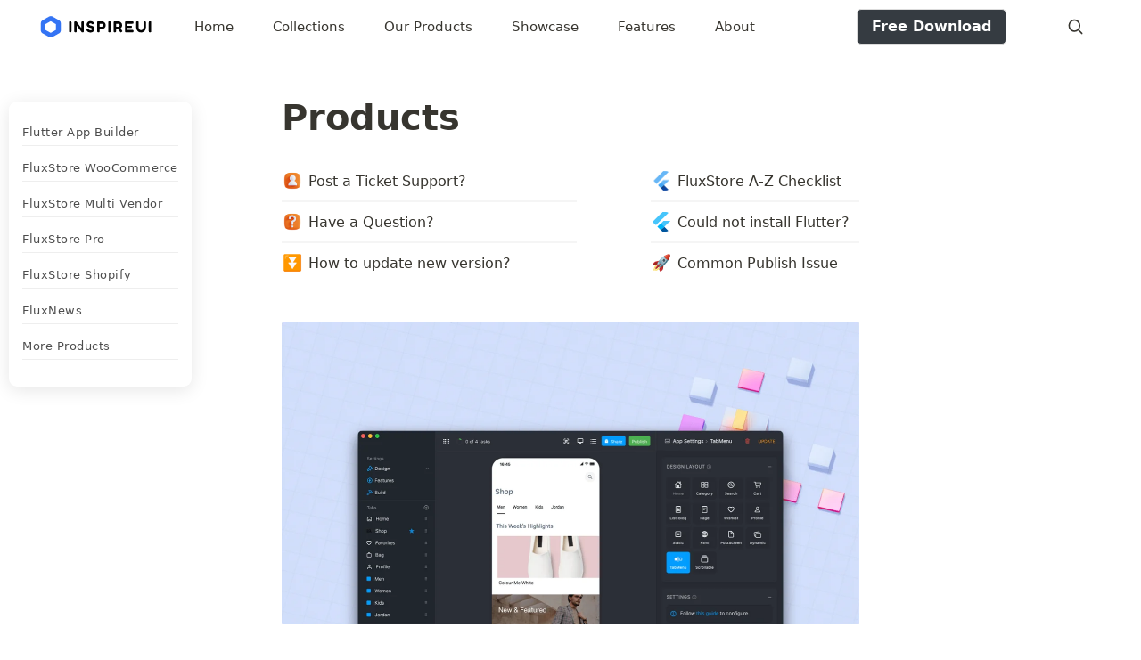

--- FILE ---
content_type: text/html; charset=utf-8
request_url: https://products.inspireui.com/
body_size: 14012
content:
<!doctype html><html lang="en"><head><meta name="generator" content="Hugo 0.110.0"><meta charset="utf-8"><meta http-equiv="x-ua-compatible" content="IE=edge"><meta name="viewport" content="width=device-width,initial-scale=1"><link rel="shortcut icon" href="https://imagedelivery.net/IEMzXmjRvW0g933AN5ejrA/wwwnotionso-image-s3-us-west-2amazonawscom-securenotion-staticcom-3234bff2-577a-4550-beb4-849c043ffcc1-menupng/public"><title>Products</title><meta name="description" content><link rel="canonical" href="https://products.inspireui.com/"><meta property="og:title" content="Products"><meta property="og:description" content><meta property="og:url" content="https://products.inspireui.com/"><meta property="og:type" content="website"><meta name="twitter:card" content="summary_large_image"><meta name="twitter:title" content="Products | InspireUI Products"><meta name="twitter:description" content><link rel="preconnect" href="https://fonts.googleapis.com"><link rel="preconnect" href="https://fonts.gstatic.com" crossorigin><link rel="stylesheet" href="https://templates.bullet.site/assets/css/main.min.css"><script async defer data-website-id="a6c177be-b629-4c2d-b8e7-88bb1458dec2" data-domains="products.inspireui.com" src="https://log.bullet.so/umami.js"></script><style id="bullet-custom-global-css">.notion-link{border-bottom:none;text-decoration:none!important;opacity:.9!important}.footer-link a{font-size:1rem;color:#252729}.navbar-item{margin-right:20px;font-size:.95em}.footer-embed{position:relative}.footer-embed a{position:absolute;bottom:10px;right:100px}.notion-purple_background,.notion-orange_background,.notion-blue_background,.notion-teal_background,.notion-brown_background{padding:.6875rem 1.75rem .725rem!important;border-radius:3px!important;font-weight:500!important;transition:.2s all ease-in-out;line-height:1!important;opacity:1!important}.notion-table-of-contents{position:fixed;font-size:.8rem!important;top:110px;left:10px;width:auto!important;overflow:hidden;padding:20px 15px!important;z-index:9999;box-shadow:0 4px 20px rgb(0 0 0/.1);max-height:600px!important;overflow-y:auto;margin-bottom:50px!important;z-index:999!important;background:#fff!important;border-radius:9px;max-width:260px}.notion-page-icon-hero{display:none}.notion-page-no-cover.notion-page-has-image-icon{padding-top:0}.notion-table-of-contents-item{position:relative;opacity:.7;display:block;padding:4px 0;margin-bottom:10px;text-decoration:none!important;white-space:normal!important}.notion-table-of-contents-item span{margin:3px 0;padding:0;display:block;color:#000!important;font-weight:500;text-decoration:none!important;font-size:.9em!important;border-bottom:none;letter-spacing:.5px}.notion-table-of-contents-item:hover{background:0 0}.notion-table-of-contents-item:hover span{color:#d8014c!important}.notion-table-of-contents a:before,.notion-table-of-contents a:after{content:'';display:inline-block;width:100%;height:1px;position:absolute;bottom:0;left:0;border-bottom:1px solid #000;opacity:.1;border-width:1px}.notion-table-of-contents a:focus:after,.notion-table-of-contents a:hover:after{-webkit-transform-origin:left center;transform-origin:left center;-webkit-transform:scaleX(1);transform:scaleX(1)}.notion-table-of-contents a:after{opacity:1;-webkit-transform:scaleX(0);transform:scaleX(0);-webkit-transform-origin:right center;transform-origin:right center;-webkit-transition:-webkit-transform .4s cubic-bezier(.4,0,.2,1);transition:-webkit-transform .4s cubic-bezier(.4,0,.2,1);transition:transform .4s cubic-bezier(.4,0,.2,1);transition:transform .4s cubic-bezier(.4,0,.2,1),-webkit-transform .4s cubic-bezier(.4,0,.2,1)}@media(max-width:900px){.notion-table-of-contents{display:none}}@media(max-width:768px){#page-announcement .bullet-navbar,#page-announcement .notion-title,#page-announcement .notion-blank,#page-announcement .footer-embed,#page-announcement .bullet-footer-container,#page-announcement #tidio-chat{display:none}#page-announcement .notion-page-no-cover{margin:0!important;padding:10px!important}}</style><style id="bullet-theme">:root{}.dark-mode{}:root{--navbar-brand-logo-width:130px}</style></head><body id='page-index'><div class="bullet-search-overlay hide" aria-label="search-bar"><div class="panel is-link bullet-panel"><div class="panel-block"><p class="control has-icons-left"><span class="icon is-left"><svg xmlns="http://www.w3.org/2000/svg" fill="none" viewBox="0 0 24 24" stroke-width="2" stroke="currentcolor" style="width:1.2rem;height:1.2rem"><path stroke-linecap="round" stroke-linejoin="round" d="M21 21l-5.197-5.197m0 0A7.5 7.5.0 105.196 5.196a7.5 7.5.0 0010.607 10.607z"/></svg></span><input data-origin id="bullet-search-input" class="input bullet-search-input" type="text" placeholder="Search..."></p></div><div class="bullet-result-container"><div class="bullet-result hide"></div><div class="bullet-no-result hide">No result found</div></div></div></div><script src="https://templates.bullet.site/assets/js/search.bundle.min.js"></script><nav class="navbar bullet-navbar" role="navigation" aria-label="main navigation"><div class="navbar-brand"><a class="navbar-item" href='/'><img class="navbar-brand-logo" src='https://firebasestorage.googleapis.com/v0/b/digital-axon-366208.appspot.com/o/sites%2FsblixfNnil1yxApu1kFF%2Flogo%2Flogo.svg?alt=media&token=ccd21ac1-a4d2-488e-88b8-6e38a3018436' alt="InspireUI Products Logo"></a><div class="navbar-mobile-search" aria-label="mobile-search"><div class="navbar-item navbar-search bullet-search" aria-label="search"><svg xmlns="http://www.w3.org/2000/svg" fill="none" viewBox="0 0 24 24" stroke-width="2" stroke="currentcolor" style="width:1.2rem;height:1.2rem"><path stroke-linecap="round" stroke-linejoin="round" d="M21 21l-5.197-5.197m0 0A7.5 7.5.0 105.196 5.196a7.5 7.5.0 0010.607 10.607z"/></svg></div><div class="mobile-nav-lang"></div><a role="button" class="navbar-burger" aria-label="menu" aria-expanded="false" data-target="navbarMenu" id="navbarBurger"><span aria-hidden="true"></span>
<span aria-hidden="true"></span>
<span aria-hidden="true"></span></a></div></div><div id="navbarMenu" class="navbar-menu"><div class="bullet-navbar-links"><a class="navbar-item" href='https://inspireui.com' target>Home</a>
<a class="navbar-item" href='https://inspireui.com/flutter/' target>Collections</a>
<a class="navbar-item" href='https://inspireui.com/authors/inspireui/' target>Our Products</a>
<a class="navbar-item" href='https://inspireui.com/showcase/' target>Showcase</a>
<a class="navbar-item" href='https://www.inspireui.com/feature-indexes' target>Features</a>
<a class="navbar-item" href='https://inspireui.com/about/' target>About</a></div><div class="navbar-item bullet-navbar-cta"><div class="buttons"><a class="button nav-cta-btn" href='https://fluxbuilder.com/download' target="_blank"><strong>Free Download</strong></a></div></div><div class="desktop-nav-lang"></div><div class="bullet-navbar-search" aria-label="Search"><div class="navbar-default-search"><div class="navbar-item navbar-search bullet-search"><svg xmlns="http://www.w3.org/2000/svg" fill="none" viewBox="0 0 24 24" stroke-width="2" stroke="currentcolor" style="width:1.2rem;height:1.2rem"><path stroke-linecap="round" stroke-linejoin="round" d="M21 21l-5.197-5.197m0 0A7.5 7.5.0 105.196 5.196a7.5 7.5.0 0010.607 10.607z"/></svg></div></div></div></div></nav><main class='bullet-main' role="main"><div id="main-page-content"><div class="site-content-container"><div class="notion notion-app light-mode" id="block-21d59e62ac404277917541db708faad1"><div class="notion-viewport"></div><div class="notion-frame"><div class="notion-page-scroller"><div class="notion-page notion-page-no-cover notion-page-has-icon notion-page-has-image-icon notion-full-page notion-half-width"><div class="notion-page-icon-hero notion-page-icon-image"><img src="https://imagedelivery.net/IEMzXmjRvW0g933AN5ejrA/wwwnotionso-image-s3-us-west-2amazonawscom-securenotion-staticcom-3234bff2-577a-4550-beb4-849c043ffcc1-menupng/public" alt="Products" class="notion-page-icon" loading="lazy" decoding="async" srcset="https://imagedelivery.net/IEMzXmjRvW0g933AN5ejrA/wwwnotionso-image-s3-us-west-2amazonawscom-securenotion-staticcom-3234bff2-577a-4550-beb4-849c043ffcc1-menupng/format=auto,w=320 320w,
https://imagedelivery.net/IEMzXmjRvW0g933AN5ejrA/wwwnotionso-image-s3-us-west-2amazonawscom-securenotion-staticcom-3234bff2-577a-4550-beb4-849c043ffcc1-menupng/format=auto,w=480 480w,
https://imagedelivery.net/IEMzXmjRvW0g933AN5ejrA/wwwnotionso-image-s3-us-west-2amazonawscom-securenotion-staticcom-3234bff2-577a-4550-beb4-849c043ffcc1-menupng/format=auto,w=640 640w,
https://imagedelivery.net/IEMzXmjRvW0g933AN5ejrA/wwwnotionso-image-s3-us-west-2amazonawscom-securenotion-staticcom-3234bff2-577a-4550-beb4-849c043ffcc1-menupng/format=auto,w=960 960w,
https://imagedelivery.net/IEMzXmjRvW0g933AN5ejrA/wwwnotionso-image-s3-us-west-2amazonawscom-securenotion-staticcom-3234bff2-577a-4550-beb4-849c043ffcc1-menupng/format=auto,w=1280 1280w,
https://imagedelivery.net/IEMzXmjRvW0g933AN5ejrA/wwwnotionso-image-s3-us-west-2amazonawscom-securenotion-staticcom-3234bff2-577a-4550-beb4-849c043ffcc1-menupng/format=auto,w=1600 1600w,
https://imagedelivery.net/IEMzXmjRvW0g933AN5ejrA/wwwnotionso-image-s3-us-west-2amazonawscom-securenotion-staticcom-3234bff2-577a-4550-beb4-849c043ffcc1-menupng/format=auto,w=2560 2560w,"></div><h1 class="notion-title">Products</h1><div class="notion-page-content"><article class="notion-page-content-inner"><div class="notion-table-of-contents notion-gray" id="block-180d81b162d94f40b9fe43b30709a180"><a href="#0f8a7282687344edb6f3e1b0f489ae2e" class="notion-table-of-contents-item"><span class="notion-table-of-contents-item-body" style="display:inline-block;margin-left:0">Flutter App Builder</span></a><a href="#2225c0a0ff504ea08554e4a40a575282" class="notion-table-of-contents-item"><span class="notion-table-of-contents-item-body" style="display:inline-block;margin-left:0">FluxStore WooCommerce</span></a><a href="#a34470c6a51e4da983da9c4a03e2797c" class="notion-table-of-contents-item"><span class="notion-table-of-contents-item-body" style="display:inline-block;margin-left:0">FluxStore Multi Vendor</span></a><a href="#ae02d6c8044849d9aeef7a5fc810ae01" class="notion-table-of-contents-item"><span class="notion-table-of-contents-item-body" style="display:inline-block;margin-left:0">FluxStore Pro</span></a><a href="#a33558204e7f4fe18cd641d04ca03b27" class="notion-table-of-contents-item"><span class="notion-table-of-contents-item-body" style="display:inline-block;margin-left:0">FluxStore Shopify</span></a><a href="#1ba12aa3996748d39768b321c84e6fdf" class="notion-table-of-contents-item"><span class="notion-table-of-contents-item-body" style="display:inline-block;margin-left:0">FluxNews</span></a><a href="#be346f68080a4b379712a84835ec7a47" class="notion-table-of-contents-item"><span class="notion-table-of-contents-item-body" style="display:inline-block;margin-left:0">More Products</span></a></div><div class="notion-row bullet-3-column" id="block-d0133491c52c41dda1d3a341c3cc30dd"><div class="notion-column" id="block-0b1e163d6ec84ce1b8b6aeee15ba588e" style="width:calc((100% - (2 * min(32px,4vw))) * .5666666666666668)"><a class="notion-page-link" href="/post-a-ticket-support/" id="link-block-333f8733ba3346ec8bbac49d5a3b86be"><span class="notion-page-title"><div class="notion-page-icon-inline notion-page-icon-image"><img src="https://imagedelivery.net/IEMzXmjRvW0g933AN5ejrA/wwwnotionso-image-s3-us-west-2amazonawscom-securenotion-staticcom-fa354fa2-151e-4df5-8a8a-c73dc827b789-profilepng/public" alt="Post a Ticket Support?" class="notion-page-title-icon notion-page-icon" loading="lazy" decoding="async" srcset="https://imagedelivery.net/IEMzXmjRvW0g933AN5ejrA/wwwnotionso-image-s3-us-west-2amazonawscom-securenotion-staticcom-fa354fa2-151e-4df5-8a8a-c73dc827b789-profilepng/format=auto,w=320 320w,
https://imagedelivery.net/IEMzXmjRvW0g933AN5ejrA/wwwnotionso-image-s3-us-west-2amazonawscom-securenotion-staticcom-fa354fa2-151e-4df5-8a8a-c73dc827b789-profilepng/format=auto,w=480 480w,
https://imagedelivery.net/IEMzXmjRvW0g933AN5ejrA/wwwnotionso-image-s3-us-west-2amazonawscom-securenotion-staticcom-fa354fa2-151e-4df5-8a8a-c73dc827b789-profilepng/format=auto,w=640 640w,
https://imagedelivery.net/IEMzXmjRvW0g933AN5ejrA/wwwnotionso-image-s3-us-west-2amazonawscom-securenotion-staticcom-fa354fa2-151e-4df5-8a8a-c73dc827b789-profilepng/format=auto,w=960 960w,
https://imagedelivery.net/IEMzXmjRvW0g933AN5ejrA/wwwnotionso-image-s3-us-west-2amazonawscom-securenotion-staticcom-fa354fa2-151e-4df5-8a8a-c73dc827b789-profilepng/format=auto,w=1280 1280w,
https://imagedelivery.net/IEMzXmjRvW0g933AN5ejrA/wwwnotionso-image-s3-us-west-2amazonawscom-securenotion-staticcom-fa354fa2-151e-4df5-8a8a-c73dc827b789-profilepng/format=auto,w=1600 1600w,
https://imagedelivery.net/IEMzXmjRvW0g933AN5ejrA/wwwnotionso-image-s3-us-west-2amazonawscom-securenotion-staticcom-fa354fa2-151e-4df5-8a8a-c73dc827b789-profilepng/format=auto,w=2560 2560w,"></div><span class="notion-page-title-text">Post a Ticket Support?</span></span></a><hr class="notion-hr" id="block-5c6d90e66d1d487ab09cfd9d0786cfa8"><a class="notion-page-link" href="/have-a-question/" id="link-block-b0661c04984042d48f14241039851ccf"><span class="notion-page-title"><div class="notion-page-icon-inline notion-page-icon-image"><img src="https://imagedelivery.net/IEMzXmjRvW0g933AN5ejrA/wwwnotionso-image-s3-us-west-2amazonawscom-securenotion-staticcom-2a170f47-1189-4a5b-a634-cd66282ae5f3-questionpng/public" alt="Have a Question?" class="notion-page-title-icon notion-page-icon" loading="lazy" decoding="async" srcset="https://imagedelivery.net/IEMzXmjRvW0g933AN5ejrA/wwwnotionso-image-s3-us-west-2amazonawscom-securenotion-staticcom-2a170f47-1189-4a5b-a634-cd66282ae5f3-questionpng/format=auto,w=320 320w,
https://imagedelivery.net/IEMzXmjRvW0g933AN5ejrA/wwwnotionso-image-s3-us-west-2amazonawscom-securenotion-staticcom-2a170f47-1189-4a5b-a634-cd66282ae5f3-questionpng/format=auto,w=480 480w,
https://imagedelivery.net/IEMzXmjRvW0g933AN5ejrA/wwwnotionso-image-s3-us-west-2amazonawscom-securenotion-staticcom-2a170f47-1189-4a5b-a634-cd66282ae5f3-questionpng/format=auto,w=640 640w,
https://imagedelivery.net/IEMzXmjRvW0g933AN5ejrA/wwwnotionso-image-s3-us-west-2amazonawscom-securenotion-staticcom-2a170f47-1189-4a5b-a634-cd66282ae5f3-questionpng/format=auto,w=960 960w,
https://imagedelivery.net/IEMzXmjRvW0g933AN5ejrA/wwwnotionso-image-s3-us-west-2amazonawscom-securenotion-staticcom-2a170f47-1189-4a5b-a634-cd66282ae5f3-questionpng/format=auto,w=1280 1280w,
https://imagedelivery.net/IEMzXmjRvW0g933AN5ejrA/wwwnotionso-image-s3-us-west-2amazonawscom-securenotion-staticcom-2a170f47-1189-4a5b-a634-cd66282ae5f3-questionpng/format=auto,w=1600 1600w,
https://imagedelivery.net/IEMzXmjRvW0g933AN5ejrA/wwwnotionso-image-s3-us-west-2amazonawscom-securenotion-staticcom-2a170f47-1189-4a5b-a634-cd66282ae5f3-questionpng/format=auto,w=2560 2560w,"></div><span class="notion-page-title-text">Have a Question?</span></span></a><hr class="notion-hr" id="block-05b973b862bf478cb6704b9daed2a5c6"><a class="notion-page-link" href="/how-to-update-new-version/" id="link-block-6eb59444ba994fb5a27289c7f70607d5"><span class="notion-page-title"><div class="notion-page-icon-inline notion-page-icon-span"><span class="notion-page-title-icon notion-page-icon" role="img" aria-label="⏬">⏬</span></div><span class="notion-page-title-text">How to update new version?</span></span></a><div class="notion-blank" id="block-19acbb074f628076979fd2ae3b29cc65"> </div></div><div class="notion-spacer"></div><div class="notion-column" id="block-b61fd4535075415c821686841b379fb4" style="width:calc((100% - (2 * min(32px,4vw))) * .03333333333333334)"><div class="notion-blank" id="block-7ce8a584792f4e43b7f5073a6cd0ad8f"> </div></div><div class="notion-spacer"></div><div class="notion-column" id="block-5c299f7f9bf74f339c6f6e4fcfa296bc" style="width:calc((100% - (2 * min(32px,4vw))) * .4)"><a class="notion-page-link" href="/fluxstore-a-z-checklist/" id="link-block-b95a61e045d94f9794dc59a04a8827c0"><span class="notion-page-title"><div class="notion-page-icon-inline notion-page-icon-image"><img src="https://imagedelivery.net/IEMzXmjRvW0g933AN5ejrA/wwwnotionso-image-s3-us-west-2amazonawscom-securenotion-staticcom-0ea39f51-27b8-4385-be4f-2c4087ffb87b-flutterpng/public" alt="FluxStore A-Z Checklist" class="notion-page-title-icon notion-page-icon" loading="lazy" decoding="async" srcset="https://imagedelivery.net/IEMzXmjRvW0g933AN5ejrA/wwwnotionso-image-s3-us-west-2amazonawscom-securenotion-staticcom-0ea39f51-27b8-4385-be4f-2c4087ffb87b-flutterpng/format=auto,w=320 320w,
https://imagedelivery.net/IEMzXmjRvW0g933AN5ejrA/wwwnotionso-image-s3-us-west-2amazonawscom-securenotion-staticcom-0ea39f51-27b8-4385-be4f-2c4087ffb87b-flutterpng/format=auto,w=480 480w,
https://imagedelivery.net/IEMzXmjRvW0g933AN5ejrA/wwwnotionso-image-s3-us-west-2amazonawscom-securenotion-staticcom-0ea39f51-27b8-4385-be4f-2c4087ffb87b-flutterpng/format=auto,w=640 640w,
https://imagedelivery.net/IEMzXmjRvW0g933AN5ejrA/wwwnotionso-image-s3-us-west-2amazonawscom-securenotion-staticcom-0ea39f51-27b8-4385-be4f-2c4087ffb87b-flutterpng/format=auto,w=960 960w,
https://imagedelivery.net/IEMzXmjRvW0g933AN5ejrA/wwwnotionso-image-s3-us-west-2amazonawscom-securenotion-staticcom-0ea39f51-27b8-4385-be4f-2c4087ffb87b-flutterpng/format=auto,w=1280 1280w,
https://imagedelivery.net/IEMzXmjRvW0g933AN5ejrA/wwwnotionso-image-s3-us-west-2amazonawscom-securenotion-staticcom-0ea39f51-27b8-4385-be4f-2c4087ffb87b-flutterpng/format=auto,w=1600 1600w,
https://imagedelivery.net/IEMzXmjRvW0g933AN5ejrA/wwwnotionso-image-s3-us-west-2amazonawscom-securenotion-staticcom-0ea39f51-27b8-4385-be4f-2c4087ffb87b-flutterpng/format=auto,w=2560 2560w,"></div><span class="notion-page-title-text">FluxStore A-Z Checklist</span></span></a><hr class="notion-hr" id="block-e879b5d19f4d41119e2dffdd8911e53d"><a class="notion-page-link" href="/could-not-install-flutter/" id="link-block-9de400ba3b294f4ca13e283930ae9b86"><span class="notion-page-title"><div class="notion-page-icon-inline notion-page-icon-image"><img src="https://imagedelivery.net/IEMzXmjRvW0g933AN5ejrA/wwwnotionso-image-s3-us-west-2amazonawscom-securenotion-staticcom-00670b1f-f921-40d4-8826-1d3a3b5d1c4e-fluttersvg/public" alt="Could not install Flutter?" class="notion-page-title-icon notion-page-icon" loading="lazy" decoding="async" srcset="https://imagedelivery.net/IEMzXmjRvW0g933AN5ejrA/wwwnotionso-image-s3-us-west-2amazonawscom-securenotion-staticcom-00670b1f-f921-40d4-8826-1d3a3b5d1c4e-fluttersvg/format=auto,w=320 320w,
https://imagedelivery.net/IEMzXmjRvW0g933AN5ejrA/wwwnotionso-image-s3-us-west-2amazonawscom-securenotion-staticcom-00670b1f-f921-40d4-8826-1d3a3b5d1c4e-fluttersvg/format=auto,w=480 480w,
https://imagedelivery.net/IEMzXmjRvW0g933AN5ejrA/wwwnotionso-image-s3-us-west-2amazonawscom-securenotion-staticcom-00670b1f-f921-40d4-8826-1d3a3b5d1c4e-fluttersvg/format=auto,w=640 640w,
https://imagedelivery.net/IEMzXmjRvW0g933AN5ejrA/wwwnotionso-image-s3-us-west-2amazonawscom-securenotion-staticcom-00670b1f-f921-40d4-8826-1d3a3b5d1c4e-fluttersvg/format=auto,w=960 960w,
https://imagedelivery.net/IEMzXmjRvW0g933AN5ejrA/wwwnotionso-image-s3-us-west-2amazonawscom-securenotion-staticcom-00670b1f-f921-40d4-8826-1d3a3b5d1c4e-fluttersvg/format=auto,w=1280 1280w,
https://imagedelivery.net/IEMzXmjRvW0g933AN5ejrA/wwwnotionso-image-s3-us-west-2amazonawscom-securenotion-staticcom-00670b1f-f921-40d4-8826-1d3a3b5d1c4e-fluttersvg/format=auto,w=1600 1600w,
https://imagedelivery.net/IEMzXmjRvW0g933AN5ejrA/wwwnotionso-image-s3-us-west-2amazonawscom-securenotion-staticcom-00670b1f-f921-40d4-8826-1d3a3b5d1c4e-fluttersvg/format=auto,w=2560 2560w,"></div><span class="notion-page-title-text">Could not install Flutter?</span></span></a><hr class="notion-hr" id="block-d8ef1f8cfec44a4cbb0f8979b148dc91"><a class="notion-page-link" href="/common-publish-issue/" id="link-block-ecdb6c8c060e4cdea21ff3205281f415"><span class="notion-page-title"><div class="notion-page-icon-inline notion-page-icon-span"><span class="notion-page-title-icon notion-page-icon" role="img" aria-label="🚀">🚀</span></div><span class="notion-page-title-text">Common Publish Issue</span></span></a><div class="notion-blank" id="block-42645236a0f24b2495bab491386effdf"> </div></div><div class="notion-spacer"></div></div><figure id="block-6a55ddcaa8f14237ab4e8087f7165c48" class="notion-asset-wrapper notion-asset-wrapper-image"><div style="position:relative;display:flex;justify-content:center;align-self:center;width:100%;max-width:100%;flex-direction:column;height:100%"><img src="https://imagedelivery.net/IEMzXmjRvW0g933AN5ejrA/wwwnotionso-image-s3-us-west-2amazonawscom-securenotion-staticcom-116a2a4f-8dd7-4754-aedd-73ad3ffa31e7-fluxbuilder2png/public" alt="notion image" style="object-fit:cover" height="100%" loading="lazy" decoding="async" srcset="https://imagedelivery.net/IEMzXmjRvW0g933AN5ejrA/wwwnotionso-image-s3-us-west-2amazonawscom-securenotion-staticcom-116a2a4f-8dd7-4754-aedd-73ad3ffa31e7-fluxbuilder2png/format=auto,w=320 320w,
https://imagedelivery.net/IEMzXmjRvW0g933AN5ejrA/wwwnotionso-image-s3-us-west-2amazonawscom-securenotion-staticcom-116a2a4f-8dd7-4754-aedd-73ad3ffa31e7-fluxbuilder2png/format=auto,w=480 480w,
https://imagedelivery.net/IEMzXmjRvW0g933AN5ejrA/wwwnotionso-image-s3-us-west-2amazonawscom-securenotion-staticcom-116a2a4f-8dd7-4754-aedd-73ad3ffa31e7-fluxbuilder2png/format=auto,w=640 640w,
https://imagedelivery.net/IEMzXmjRvW0g933AN5ejrA/wwwnotionso-image-s3-us-west-2amazonawscom-securenotion-staticcom-116a2a4f-8dd7-4754-aedd-73ad3ffa31e7-fluxbuilder2png/format=auto,w=960 960w,
https://imagedelivery.net/IEMzXmjRvW0g933AN5ejrA/wwwnotionso-image-s3-us-west-2amazonawscom-securenotion-staticcom-116a2a4f-8dd7-4754-aedd-73ad3ffa31e7-fluxbuilder2png/format=auto,w=1280 1280w,
https://imagedelivery.net/IEMzXmjRvW0g933AN5ejrA/wwwnotionso-image-s3-us-west-2amazonawscom-securenotion-staticcom-116a2a4f-8dd7-4754-aedd-73ad3ffa31e7-fluxbuilder2png/format=auto,w=1600 1600w,
https://imagedelivery.net/IEMzXmjRvW0g933AN5ejrA/wwwnotionso-image-s3-us-west-2amazonawscom-securenotion-staticcom-116a2a4f-8dd7-4754-aedd-73ad3ffa31e7-fluxbuilder2png/format=auto,w=2560 2560w,"></div></figure><div class="notion-row bullet-2-column" id="block-ef6c9f74108741179385c66180b61d22"><div class="notion-column" id="block-63e9f539b29746e2923894a0ee4b5f0f" style="width:calc((100% - (1 * min(32px,4vw))) * .40625)"><h2 class="notion-h notion-h1 notion-h-indent-0" data-id="0f8a7282687344edb6f3e1b0f489ae2e" id="block-0f8a7282687344edb6f3e1b0f489ae2e"><span><div id="0f8a7282687344edb6f3e1b0f489ae2e" class="notion-header-anchor"></div><a class="notion-hash-link" href="#0f8a7282687344edb6f3e1b0f489ae2e" title="Flutter App Builder"><svg viewBox="0 0 16 16" width="16" height="16"><path fill-rule="evenodd" d="M7.775 3.275a.75.75.0 001.06 1.06l1.25-1.25a2 2 0 112.83 2.83l-2.5 2.5a2 2 0 01-2.83.0.75.75.0 00-1.06 1.06 3.5 3.5.0 004.95.0l2.5-2.5a3.5 3.5.0 00-4.95-4.95l-1.25 1.25zm-4.69 9.64a2 2 0 010-2.83l2.5-2.5a2 2 0 012.83.0.75.75.0 001.06-1.06 3.5 3.5.0 00-4.95.0l-2.5 2.5a3.5 3.5.0 004.95 4.95l1.25-1.25a.75.75.0 00-1.06-1.06l-1.25 1.25a2 2 0 01-2.83.0z"/></svg></a><span class="notion-h-title">Flutter App Builder</span></span></h2><div class="notion-blank" id="block-1a3cbb074f628012b0c9df9b6dac0f3f"> </div></div><div class="notion-spacer"></div><div class="notion-column" id="block-c5156c05c37f40b9a56c733b38131e9e" style="width:calc((100% - (1 * min(32px,4vw))) * .59375)"><div class="notion-text" id="block-a651e1275ff647e7b05d2dcf15acc61d"><a target="_blank" rel="noopener noreferrer" class="notion-link" href="https://fluxbuilder.com">FluxBuilder is a drag-and-drop tool which guides non-tech users in building their own mobile apps in just 3 simple steps: Integrate, Design, and Publish</a></div><div class="notion-text" id="block-e3bfa1e2a5fa4e9ab60f355e80580c84"><span class="notion-blue"><a target="_blank" rel="noopener noreferrer" class="notion-link" href="https://fluxbuilder.com">See detail</a></span></div><div class="notion-blank" id="block-1a3cbb074f628039a65ed9287f16627b"> </div></div><div class="notion-spacer"></div></div><figure id="block-2f44f4aaa06f461cb31532908cc5114c" class="notion-asset-wrapper notion-asset-wrapper-image"><div style="position:relative;display:flex;justify-content:center;align-self:center;width:100%;max-width:100%;flex-direction:column;height:100%"><img src="https://imagedelivery.net/IEMzXmjRvW0g933AN5ejrA/wwwnotionso-image-s3-us-west-2amazonawscom-securenotion-staticcom-39360a73-d604-4c4e-8102-957cfb473d5e-fluxnewsjpg/public" alt="notion image" style="object-fit:cover" height="100%" loading="lazy" decoding="async" srcset="https://imagedelivery.net/IEMzXmjRvW0g933AN5ejrA/wwwnotionso-image-s3-us-west-2amazonawscom-securenotion-staticcom-39360a73-d604-4c4e-8102-957cfb473d5e-fluxnewsjpg/format=auto,w=320 320w,
https://imagedelivery.net/IEMzXmjRvW0g933AN5ejrA/wwwnotionso-image-s3-us-west-2amazonawscom-securenotion-staticcom-39360a73-d604-4c4e-8102-957cfb473d5e-fluxnewsjpg/format=auto,w=480 480w,
https://imagedelivery.net/IEMzXmjRvW0g933AN5ejrA/wwwnotionso-image-s3-us-west-2amazonawscom-securenotion-staticcom-39360a73-d604-4c4e-8102-957cfb473d5e-fluxnewsjpg/format=auto,w=640 640w,
https://imagedelivery.net/IEMzXmjRvW0g933AN5ejrA/wwwnotionso-image-s3-us-west-2amazonawscom-securenotion-staticcom-39360a73-d604-4c4e-8102-957cfb473d5e-fluxnewsjpg/format=auto,w=960 960w,
https://imagedelivery.net/IEMzXmjRvW0g933AN5ejrA/wwwnotionso-image-s3-us-west-2amazonawscom-securenotion-staticcom-39360a73-d604-4c4e-8102-957cfb473d5e-fluxnewsjpg/format=auto,w=1280 1280w,
https://imagedelivery.net/IEMzXmjRvW0g933AN5ejrA/wwwnotionso-image-s3-us-west-2amazonawscom-securenotion-staticcom-39360a73-d604-4c4e-8102-957cfb473d5e-fluxnewsjpg/format=auto,w=1440 1440w,"></div></figure><div class="notion-row bullet-2-column" id="block-8394e6b917a44bcf945946703f1f7f7f"><div class="notion-column" id="block-cafc11fb40c647039f07140045975006" style="width:calc((100% - (1 * min(32px,4vw))) * .35714285714285715)"><h2 class="notion-h notion-h1 notion-h-indent-0" data-id="2225c0a0ff504ea08554e4a40a575282" id="block-2225c0a0ff504ea08554e4a40a575282"><span><div id="2225c0a0ff504ea08554e4a40a575282" class="notion-header-anchor"></div><a class="notion-hash-link" href="#2225c0a0ff504ea08554e4a40a575282" title="FluxStore WooCommerce"><svg viewBox="0 0 16 16" width="16" height="16"><path fill-rule="evenodd" d="M7.775 3.275a.75.75.0 001.06 1.06l1.25-1.25a2 2 0 112.83 2.83l-2.5 2.5a2 2 0 01-2.83.0.75.75.0 00-1.06 1.06 3.5 3.5.0 004.95.0l2.5-2.5a3.5 3.5.0 00-4.95-4.95l-1.25 1.25zm-4.69 9.64a2 2 0 010-2.83l2.5-2.5a2 2 0 012.83.0.75.75.0 001.06-1.06 3.5 3.5.0 00-4.95.0l-2.5 2.5a3.5 3.5.0 004.95 4.95l1.25-1.25a.75.75.0 00-1.06-1.06l-1.25 1.25a2 2 0 01-2.83.0z"/></svg></a><span class="notion-h-title">FluxStore WooCommerce</span></span></h2><div class="notion-blank" id="block-057f6f4841914e0a91b955e083ba404b"> </div></div><div class="notion-spacer"></div><div class="notion-column" id="block-37275d96523244219fa4babf5b706fb0" style="width:calc((100% - (1 * min(32px,4vw))) * .6428571428571429)"><div class="notion-text" id="block-f5fcd2b0db0146b888ec8479e730b62b"><a target="_blank" rel="noopener noreferrer" class="notion-link" href="https://inspireui.com/products/fluxstore-woocommerce-flutter-e-commerce-full-app/">Best Seller Flutter e-commerce mobile App, full integration with your existing WooCommerce website with impressive UI design and rich e-commerce functionalities.</a></div><div class="notion-row bullet-2-column" id="block-19acbb074f6280da89cadcae1bf5a5a6"><div class="notion-column" id="block-19acbb074f6280c8abf0f2ccdcdd420b" style="width:calc((100% - (1 * min(32px,4vw))) * .5)"><div class="notion-text notion-blue" id="block-19acbb074f6280efb8b9e7d45f57d5a2"><a class="notion-link" href="/fluxstore-woocommerce/changelog/"><span class="notion-inline-underscore">ChangeLog</span></a></div><div class="notion-blank" id="block-19acbb074f62800d94ebfd7a9e3dc138"> </div></div><div class="notion-spacer"></div><div class="notion-column" id="block-19acbb074f6280c99b0af3568e08f769" style="width:calc((100% - (1 * min(32px,4vw))) * .5)"><div class="notion-text" id="block-09e9d58eb43e4bc39fc6a5265c493fc2"><span class="notion-purple_background"><a target="_blank" rel="noopener noreferrer" class="notion-link" href="https://1.envato.market/QL4d9">→ Buy Now</a></span><b></b></div><div class="notion-blank" id="block-19acbb074f6280d0b863cfc6d147c8f2"> </div></div><div class="notion-spacer"></div></div><div class="notion-blank" id="block-1a3cbb074f62802c858febfefe6c3b34"> </div></div><div class="notion-spacer"></div></div><figure id="block-e418e86957844effb546ae780d4812da" class="notion-asset-wrapper notion-asset-wrapper-image"><div style="position:relative;display:flex;justify-content:center;align-self:center;width:100%;max-width:100%;flex-direction:column;height:100%"><img src="https://imagedelivery.net/IEMzXmjRvW0g933AN5ejrA/wwwnotionso-image-s3-us-west-2amazonawscom-securenotion-staticcom-9d327bb7-c1a2-4492-9294-fd84c2032b7e-fluxstore-mvjpg/public" alt="notion image" style="object-fit:cover" height="100%" loading="lazy" decoding="async" srcset="https://imagedelivery.net/IEMzXmjRvW0g933AN5ejrA/wwwnotionso-image-s3-us-west-2amazonawscom-securenotion-staticcom-9d327bb7-c1a2-4492-9294-fd84c2032b7e-fluxstore-mvjpg/format=auto,w=320 320w,
https://imagedelivery.net/IEMzXmjRvW0g933AN5ejrA/wwwnotionso-image-s3-us-west-2amazonawscom-securenotion-staticcom-9d327bb7-c1a2-4492-9294-fd84c2032b7e-fluxstore-mvjpg/format=auto,w=480 480w,
https://imagedelivery.net/IEMzXmjRvW0g933AN5ejrA/wwwnotionso-image-s3-us-west-2amazonawscom-securenotion-staticcom-9d327bb7-c1a2-4492-9294-fd84c2032b7e-fluxstore-mvjpg/format=auto,w=640 640w,
https://imagedelivery.net/IEMzXmjRvW0g933AN5ejrA/wwwnotionso-image-s3-us-west-2amazonawscom-securenotion-staticcom-9d327bb7-c1a2-4492-9294-fd84c2032b7e-fluxstore-mvjpg/format=auto,w=960 960w,
https://imagedelivery.net/IEMzXmjRvW0g933AN5ejrA/wwwnotionso-image-s3-us-west-2amazonawscom-securenotion-staticcom-9d327bb7-c1a2-4492-9294-fd84c2032b7e-fluxstore-mvjpg/format=auto,w=1280 1280w,
https://imagedelivery.net/IEMzXmjRvW0g933AN5ejrA/wwwnotionso-image-s3-us-west-2amazonawscom-securenotion-staticcom-9d327bb7-c1a2-4492-9294-fd84c2032b7e-fluxstore-mvjpg/format=auto,w=1600 1600w,
https://imagedelivery.net/IEMzXmjRvW0g933AN5ejrA/wwwnotionso-image-s3-us-west-2amazonawscom-securenotion-staticcom-9d327bb7-c1a2-4492-9294-fd84c2032b7e-fluxstore-mvjpg/format=auto,w=2560 2560w,"></div></figure><div class="notion-row bullet-2-column" id="block-477ff0b0acf4465f9b5485b45fb228e6"><div class="notion-column" id="block-684ef29280594018aa6af31fc08be076" style="width:calc((100% - (1 * min(32px,4vw))) * .3125)"><h2 class="notion-h notion-h1 notion-h-indent-0" data-id="a34470c6a51e4da983da9c4a03e2797c" id="block-a34470c6a51e4da983da9c4a03e2797c"><span><div id="a34470c6a51e4da983da9c4a03e2797c" class="notion-header-anchor"></div><a class="notion-hash-link" href="#a34470c6a51e4da983da9c4a03e2797c" title="FluxStore Multi Vendor"><svg viewBox="0 0 16 16" width="16" height="16"><path fill-rule="evenodd" d="M7.775 3.275a.75.75.0 001.06 1.06l1.25-1.25a2 2 0 112.83 2.83l-2.5 2.5a2 2 0 01-2.83.0.75.75.0 00-1.06 1.06 3.5 3.5.0 004.95.0l2.5-2.5a3.5 3.5.0 00-4.95-4.95l-1.25 1.25zm-4.69 9.64a2 2 0 010-2.83l2.5-2.5a2 2 0 012.83.0.75.75.0 001.06-1.06 3.5 3.5.0 00-4.95.0l-2.5 2.5a3.5 3.5.0 004.95 4.95l1.25-1.25a.75.75.0 00-1.06-1.06l-1.25 1.25a2 2 0 01-2.83.0z"/></svg></a><span class="notion-h-title">FluxStore Multi Vendor</span></span></h2><div class="notion-blank" id="block-20b64119d5234a84b529d1a1570cbcd4"> </div></div><div class="notion-spacer"></div><div class="notion-column" id="block-48312b533d6a47f2b37e8e3ef3708036" style="width:calc((100% - (1 * min(32px,4vw))) * .6875)"><div class="notion-text" id="block-690536da11ba4470a85136d331617e7b"><a target="_blank" rel="noopener noreferrer" class="notion-link" href="https://inspireui.com/products/fluxstore-multi-vendor-flutter-e-commerce-full-app/">Best Seller Flutter e-commerce mobile app, integrates with WooCommerce website & use Dokan or WCFM plugins, supports multi Vendor/Store owners.</a></div><div class="notion-row bullet-2-column" id="block-19acbb074f628060946ae5167e8a62dd"><div class="notion-column" id="block-19acbb074f62808eb9d3f6d1093a41f3" style="width:calc((100% - (1 * min(32px,4vw))) * .5)"><div class="notion-text notion-blue" id="block-19acbb074f628018bf43e917329f340c"><a class="notion-link" href="/fluxstore-multivendor/changelog/">ChangeLog</a></div><div class="notion-blank" id="block-19acbb074f62802ebf33f12ba4ef809f"> </div></div><div class="notion-spacer"></div><div class="notion-column" id="block-19acbb074f6280a0b1dbc3be300224d8" style="width:calc((100% - (1 * min(32px,4vw))) * .5)"><div class="notion-text" id="block-19acbb074f62801c9074c65f71ab053c"><span class="notion-orange_background"><a target="_blank" rel="noopener noreferrer" class="notion-link" href="https://1.envato.market/QL4d9">→ Buy Now</a></span></div><div class="notion-blank" id="block-19acbb074f62802aa7cbfa9e7bfde6c7"> </div></div><div class="notion-spacer"></div></div></div><div class="notion-spacer"></div></div><div class="notion-blank" id="block-d0feacba00cb438b88355b10707bd7b7"> </div><figure id="block-ac56f12dd1fc4ed3a5316d675cf1de8c" class="notion-asset-wrapper notion-asset-wrapper-image"><div style="position:relative;display:flex;justify-content:center;align-self:center;width:100%;max-width:100%;flex-direction:column;height:100%"><img src="https://imagedelivery.net/IEMzXmjRvW0g933AN5ejrA/wwwnotionso-image-s3-us-west-2amazonawscom-securenotion-staticcom-65b788fe-6e48-459c-ae6b-b849bbc094e4-fluxstore-2png/public" alt="notion image" style="object-fit:cover" height="100%" loading="lazy" decoding="async" srcset="https://imagedelivery.net/IEMzXmjRvW0g933AN5ejrA/wwwnotionso-image-s3-us-west-2amazonawscom-securenotion-staticcom-65b788fe-6e48-459c-ae6b-b849bbc094e4-fluxstore-2png/format=auto,w=320 320w,
https://imagedelivery.net/IEMzXmjRvW0g933AN5ejrA/wwwnotionso-image-s3-us-west-2amazonawscom-securenotion-staticcom-65b788fe-6e48-459c-ae6b-b849bbc094e4-fluxstore-2png/format=auto,w=480 480w,
https://imagedelivery.net/IEMzXmjRvW0g933AN5ejrA/wwwnotionso-image-s3-us-west-2amazonawscom-securenotion-staticcom-65b788fe-6e48-459c-ae6b-b849bbc094e4-fluxstore-2png/format=auto,w=640 640w,
https://imagedelivery.net/IEMzXmjRvW0g933AN5ejrA/wwwnotionso-image-s3-us-west-2amazonawscom-securenotion-staticcom-65b788fe-6e48-459c-ae6b-b849bbc094e4-fluxstore-2png/format=auto,w=960 960w,
https://imagedelivery.net/IEMzXmjRvW0g933AN5ejrA/wwwnotionso-image-s3-us-west-2amazonawscom-securenotion-staticcom-65b788fe-6e48-459c-ae6b-b849bbc094e4-fluxstore-2png/format=auto,w=1152 1152w,"></div></figure><div class="notion-row bullet-2-column" id="block-ad89871153084461b53a864e56da5e9e"><div class="notion-column" id="block-24930c11ee0c4dd7b13be4b5513ce46b" style="width:calc((100% - (1 * min(32px,4vw))) * .32)"><h2 class="notion-h notion-h1 notion-h-indent-0" data-id="ae02d6c8044849d9aeef7a5fc810ae01" id="block-ae02d6c8044849d9aeef7a5fc810ae01"><span><div id="ae02d6c8044849d9aeef7a5fc810ae01" class="notion-header-anchor"></div><a class="notion-hash-link" href="#ae02d6c8044849d9aeef7a5fc810ae01" title="FluxStore Pro"><svg viewBox="0 0 16 16" width="16" height="16"><path fill-rule="evenodd" d="M7.775 3.275a.75.75.0 001.06 1.06l1.25-1.25a2 2 0 112.83 2.83l-2.5 2.5a2 2 0 01-2.83.0.75.75.0 00-1.06 1.06 3.5 3.5.0 004.95.0l2.5-2.5a3.5 3.5.0 00-4.95-4.95l-1.25 1.25zm-4.69 9.64a2 2 0 010-2.83l2.5-2.5a2 2 0 012.83.0.75.75.0 001.06-1.06 3.5 3.5.0 00-4.95.0l-2.5 2.5a3.5 3.5.0 004.95 4.95l1.25-1.25a.75.75.0 00-1.06-1.06l-1.25 1.25a2 2 0 01-2.83.0z"/></svg></a><span class="notion-h-title">FluxStore Pro</span></span></h2></div><div class="notion-spacer"></div><div class="notion-column" id="block-625ac9d4085140918ed29f48b9b5dae4" style="width:calc((100% - (1 * min(32px,4vw))) * .68)"><div class="notion-text" id="block-c27e7438f4bf4f7484d78c698e800b84"><a target="_blank" rel="noopener noreferrer" class="notion-link" href="https://inspireui.com/products/fluxstore-pro-flutter-e-commerce-full-app-for-magento-opencart-and-woocommerce/">Flutter e-commerce mobile app, full integration with Magento2, WooCommerce, and Opencart3, with super fast performance and elegant design.</a></div><div class="notion-row bullet-2-column" id="block-19acbb074f6280e982b6f91a6b3594b6"><div class="notion-column" id="block-19acbb074f6280b9bb72efb148d6446a" style="width:calc((100% - (1 * min(32px,4vw))) * .5)"><div class="notion-text" id="block-19acbb074f628012babbf7ffe565f9ea"><span class="notion-blue"><a class="notion-link" href="/fluxstore-pro/changelog/">ChangeLogs</a></span></div><div class="notion-blank" id="block-19acbb074f6280138a71c65ac97a70c3"> </div></div><div class="notion-spacer"></div><div class="notion-column" id="block-19acbb074f6280fd89b0f8f2698978de" style="width:calc((100% - (1 * min(32px,4vw))) * .5)"><div class="notion-text" id="block-e3cb49d4e32a4d67a85b83b7ac010114"><span class="notion-blue_background"><a target="_blank" rel="noopener noreferrer" class="notion-link" href="https://1.envato.market/40oN3">→ Buy Now</a></span><b></b></div><div class="notion-blank" id="block-19acbb074f6280aca774dfb718bf4474"> </div></div><div class="notion-spacer"></div></div></div><div class="notion-spacer"></div></div><div class="notion-blank" id="block-82577ec4caef47fe88748412656ee69b"> </div><figure id="block-646320a9d9be4c8f8d08faf4719efba3" class="notion-asset-wrapper notion-asset-wrapper-image"><div style="position:relative;display:flex;justify-content:center;align-self:center;width:100%;max-width:100%;flex-direction:column;height:100%"><img src="https://imagedelivery.net/IEMzXmjRvW0g933AN5ejrA/wwwnotionso-image-s3-us-west-2amazonawscom-securenotion-staticcom-5eff910f-d35e-4bed-a8fa-81fba18a2b62-fluxlistingjpg/public" alt="notion image" style="object-fit:cover" height="100%" loading="lazy" decoding="async" srcset="https://imagedelivery.net/IEMzXmjRvW0g933AN5ejrA/wwwnotionso-image-s3-us-west-2amazonawscom-securenotion-staticcom-5eff910f-d35e-4bed-a8fa-81fba18a2b62-fluxlistingjpg/format=auto,w=320 320w,
https://imagedelivery.net/IEMzXmjRvW0g933AN5ejrA/wwwnotionso-image-s3-us-west-2amazonawscom-securenotion-staticcom-5eff910f-d35e-4bed-a8fa-81fba18a2b62-fluxlistingjpg/format=auto,w=480 480w,
https://imagedelivery.net/IEMzXmjRvW0g933AN5ejrA/wwwnotionso-image-s3-us-west-2amazonawscom-securenotion-staticcom-5eff910f-d35e-4bed-a8fa-81fba18a2b62-fluxlistingjpg/format=auto,w=640 640w,
https://imagedelivery.net/IEMzXmjRvW0g933AN5ejrA/wwwnotionso-image-s3-us-west-2amazonawscom-securenotion-staticcom-5eff910f-d35e-4bed-a8fa-81fba18a2b62-fluxlistingjpg/format=auto,w=960 960w,
https://imagedelivery.net/IEMzXmjRvW0g933AN5ejrA/wwwnotionso-image-s3-us-west-2amazonawscom-securenotion-staticcom-5eff910f-d35e-4bed-a8fa-81fba18a2b62-fluxlistingjpg/format=auto,w=1280 1280w,
https://imagedelivery.net/IEMzXmjRvW0g933AN5ejrA/wwwnotionso-image-s3-us-west-2amazonawscom-securenotion-staticcom-5eff910f-d35e-4bed-a8fa-81fba18a2b62-fluxlistingjpg/format=auto,w=1344 1344w,"></div></figure><div class="notion-row bullet-2-column" id="block-19356d84ab4447b9bb992fc0ac8ce79a"><div class="notion-column" id="block-d43d39c2870747eeb04620a4f1fc3b6d" style="width:calc((100% - (1 * min(32px,4vw))) * .32142857142857145)"><h2 class="notion-h notion-h1 notion-h-indent-0" data-id="a33558204e7f4fe18cd641d04ca03b27" id="block-a33558204e7f4fe18cd641d04ca03b27"><span><div id="a33558204e7f4fe18cd641d04ca03b27" class="notion-header-anchor"></div><a class="notion-hash-link" href="#a33558204e7f4fe18cd641d04ca03b27" title="FluxStore Shopify"><svg viewBox="0 0 16 16" width="16" height="16"><path fill-rule="evenodd" d="M7.775 3.275a.75.75.0 001.06 1.06l1.25-1.25a2 2 0 112.83 2.83l-2.5 2.5a2 2 0 01-2.83.0.75.75.0 00-1.06 1.06 3.5 3.5.0 004.95.0l2.5-2.5a3.5 3.5.0 00-4.95-4.95l-1.25 1.25zm-4.69 9.64a2 2 0 010-2.83l2.5-2.5a2 2 0 012.83.0.75.75.0 001.06-1.06 3.5 3.5.0 00-4.95.0l-2.5 2.5a3.5 3.5.0 004.95 4.95l1.25-1.25a.75.75.0 00-1.06-1.06l-1.25 1.25a2 2 0 01-2.83.0z"/></svg></a><span class="notion-h-title">FluxStore Shopify</span></span></h2><div class="notion-blank" id="block-27276944b09c4f0ca16ba30b1d0fe14a"> </div></div><div class="notion-spacer"></div><div class="notion-column" id="block-427d5195261a4e1c8b4f85ecaed01f22" style="width:calc((100% - (1 * min(32px,4vw))) * .6785714285714286)"><div class="notion-text" id="block-bbd1a92a9c9c4cd8a66c893218f8af0a"><a target="_blank" rel="noopener noreferrer" class="notion-link" href="https://inspireui.com/products/fluxstore-shopify-the-best-flutter-e-commerce-app/">Best Seller Flutter e-commerce mobile App, full integration with your existing Shopify website with impressive UI design and rich e-commerce functionalities.</a></div><div class="notion-row bullet-2-column" id="block-19acbb074f62805d8cb7d30e77219dbf"><div class="notion-column" id="block-19acbb074f6280609294e15f1d97cd41" style="width:calc((100% - (1 * min(32px,4vw))) * .5)"><div class="notion-text" id="block-a4831d5f74c74d32a41078cc8beee92b"><span class="notion-blue"><a class="notion-link" href="/fluxstore-shopify/changelog/">ChangeLogs</a></span></div><div class="notion-blank" id="block-19acbb074f6280779ad2ce332f08eed4"> </div></div><div class="notion-spacer"></div><div class="notion-column" id="block-19acbb074f62807887a5c16932f039cb" style="width:calc((100% - (1 * min(32px,4vw))) * .5)"><div class="notion-text" id="block-b5027f1dfcb24a01ba53a9146bbc4322"><span class="notion-teal_background"><a target="_blank" rel="noopener noreferrer" class="notion-link" href="http://1.envato.market/o9vAg">→ Buy Now</a></span><b></b></div><div class="notion-blank" id="block-19acbb074f628018a71af5aee9234e45"> </div></div><div class="notion-spacer"></div></div><div class="notion-blank" id="block-19acbb074f628088aa60e090b786fa3b"> </div></div><div class="notion-spacer"></div></div><div class="notion-blank" id="block-51980318f8b94259bf304414826f10d7"> </div><figure id="block-e54bfc0f13c34857a3bbe7075d161d7c" class="notion-asset-wrapper notion-asset-wrapper-image"><div style="position:relative;display:flex;justify-content:center;align-self:center;width:100%;max-width:100%;flex-direction:column;height:100%"><img src="https://imagedelivery.net/IEMzXmjRvW0g933AN5ejrA/wwwnotionso-image-s3-us-west-2amazonawscom-securenotion-staticcom-9b88c285-f518-46fb-976a-6a43eb100945-baner2png/public" alt="notion image" style="object-fit:cover" height="100%" loading="lazy" decoding="async" srcset="https://imagedelivery.net/IEMzXmjRvW0g933AN5ejrA/wwwnotionso-image-s3-us-west-2amazonawscom-securenotion-staticcom-9b88c285-f518-46fb-976a-6a43eb100945-baner2png/format=auto,w=320 320w,
https://imagedelivery.net/IEMzXmjRvW0g933AN5ejrA/wwwnotionso-image-s3-us-west-2amazonawscom-securenotion-staticcom-9b88c285-f518-46fb-976a-6a43eb100945-baner2png/format=auto,w=480 480w,
https://imagedelivery.net/IEMzXmjRvW0g933AN5ejrA/wwwnotionso-image-s3-us-west-2amazonawscom-securenotion-staticcom-9b88c285-f518-46fb-976a-6a43eb100945-baner2png/format=auto,w=640 640w,
https://imagedelivery.net/IEMzXmjRvW0g933AN5ejrA/wwwnotionso-image-s3-us-west-2amazonawscom-securenotion-staticcom-9b88c285-f518-46fb-976a-6a43eb100945-baner2png/format=auto,w=960 960w,
https://imagedelivery.net/IEMzXmjRvW0g933AN5ejrA/wwwnotionso-image-s3-us-west-2amazonawscom-securenotion-staticcom-9b88c285-f518-46fb-976a-6a43eb100945-baner2png/format=auto,w=1280 1280w,
https://imagedelivery.net/IEMzXmjRvW0g933AN5ejrA/wwwnotionso-image-s3-us-west-2amazonawscom-securenotion-staticcom-9b88c285-f518-46fb-976a-6a43eb100945-baner2png/format=auto,w=1600 1600w,
https://imagedelivery.net/IEMzXmjRvW0g933AN5ejrA/wwwnotionso-image-s3-us-west-2amazonawscom-securenotion-staticcom-9b88c285-f518-46fb-976a-6a43eb100945-baner2png/format=auto,w=2560 2560w,"></div></figure><div class="notion-row bullet-2-column" id="block-d44c63bf91a54cd8a008c9b2602fa15a"><div class="notion-column" id="block-9923cbbdf5b74c93b191491d8bc4f72e" style="width:calc((100% - (1 * min(32px,4vw))) * .375)"><h2 class="notion-h notion-h1 notion-h-indent-0" data-id="1ba12aa3996748d39768b321c84e6fdf" id="block-1ba12aa3996748d39768b321c84e6fdf"><span><div id="1ba12aa3996748d39768b321c84e6fdf" class="notion-header-anchor"></div><a class="notion-hash-link" href="#1ba12aa3996748d39768b321c84e6fdf" title="FluxNews"><svg viewBox="0 0 16 16" width="16" height="16"><path fill-rule="evenodd" d="M7.775 3.275a.75.75.0 001.06 1.06l1.25-1.25a2 2 0 112.83 2.83l-2.5 2.5a2 2 0 01-2.83.0.75.75.0 00-1.06 1.06 3.5 3.5.0 004.95.0l2.5-2.5a3.5 3.5.0 00-4.95-4.95l-1.25 1.25zm-4.69 9.64a2 2 0 010-2.83l2.5-2.5a2 2 0 012.83.0.75.75.0 001.06-1.06 3.5 3.5.0 00-4.95.0l-2.5 2.5a3.5 3.5.0 004.95 4.95l1.25-1.25a.75.75.0 00-1.06-1.06l-1.25 1.25a2 2 0 01-2.83.0z"/></svg></a><span class="notion-h-title">FluxNews</span></span></h2></div><div class="notion-spacer"></div><div class="notion-column" id="block-337b2afb1ea44fd4aa30848e7c25c06c" style="width:calc((100% - (1 * min(32px,4vw))) * .625)"><div class="notion-text" id="block-f0be36b1c875422199bbdd45d1f32353"><a class="notion-link" href="/fluxnews-wordpress-app/">Flutter mobile app does magic by converting your blog or news WordPress website into a true native mobile app, with super fast performance and elegant design.</a></div><div class="notion-row bullet-2-column" id="block-19acbb074f628026ad4bc7d29245edc0"><div class="notion-column" id="block-19acbb074f6280dab0a7fb0d52be1f3b" style="width:calc((100% - (1 * min(32px,4vw))) * .5)"><div class="notion-text" id="block-19acbb074f62803d95c2ce1966220806"><span class="notion-blue"><a class="notion-link" href="/fluxnews-wordpress-app/changelog/">ChangeLog</a></span></div><div class="notion-blank" id="block-19acbb074f6280719d72f2b82d338761"> </div></div><div class="notion-spacer"></div><div class="notion-column" id="block-19acbb074f62809f9c87f9b140623dec" style="width:calc((100% - (1 * min(32px,4vw))) * .5)"><div class="notion-text" id="block-24c6d651e2354fa99cef5e3949f474be"><span class="notion-brown_background"><a target="_blank" rel="noopener noreferrer" class="notion-link" href="https://1.envato.market/yA91G">Buy Now →</a></span><b></b></div><div class="notion-blank" id="block-19acbb074f6280fb8903dd12d8f2c43e"> </div></div><div class="notion-spacer"></div></div><div class="notion-blank" id="block-19acbb074f6280b09b71f49e1f0eb75c"> </div></div><div class="notion-spacer"></div></div><h2 class="notion-h notion-h1 notion-h-indent-0" data-id="be346f68080a4b379712a84835ec7a47" id="block-be346f68080a4b379712a84835ec7a47"><span><div id="be346f68080a4b379712a84835ec7a47" class="notion-header-anchor"></div><a class="notion-hash-link" href="#be346f68080a4b379712a84835ec7a47" title="More Products"><svg viewBox="0 0 16 16" width="16" height="16"><path fill-rule="evenodd" d="M7.775 3.275a.75.75.0 001.06 1.06l1.25-1.25a2 2 0 112.83 2.83l-2.5 2.5a2 2 0 01-2.83.0.75.75.0 00-1.06 1.06 3.5 3.5.0 004.95.0l2.5-2.5a3.5 3.5.0 00-4.95-4.95l-1.25 1.25zm-4.69 9.64a2 2 0 010-2.83l2.5-2.5a2 2 0 012.83.0.75.75.0 001.06-1.06 3.5 3.5.0 00-4.95.0l-2.5 2.5a3.5 3.5.0 004.95 4.95l1.25-1.25a.75.75.0 00-1.06-1.06l-1.25 1.25a2 2 0 01-2.83.0z"/></svg></a><span class="notion-h-title">More Products</span></span></h2><a class="notion-page-link" href="/fluxbuilder-flutter-app-builder/" id="link-block-f23547be583e47838da6eb3097944d3f"><span class="notion-page-title"><div class="notion-page-icon-inline notion-page-icon-image"><img src="https://imagedelivery.net/IEMzXmjRvW0g933AN5ejrA/wwwnotionso-image-s3-us-west-2amazonawscom-securenotion-staticcom-566127de-26fa-4bf4-813f-92390051fe07-artboardpng/public" alt="FluxBuilder (Flutter app builder)" class="notion-page-title-icon notion-page-icon" loading="lazy" decoding="async" srcset="https://imagedelivery.net/IEMzXmjRvW0g933AN5ejrA/wwwnotionso-image-s3-us-west-2amazonawscom-securenotion-staticcom-566127de-26fa-4bf4-813f-92390051fe07-artboardpng/format=auto,w=320 320w,
https://imagedelivery.net/IEMzXmjRvW0g933AN5ejrA/wwwnotionso-image-s3-us-west-2amazonawscom-securenotion-staticcom-566127de-26fa-4bf4-813f-92390051fe07-artboardpng/format=auto,w=480 480w,
https://imagedelivery.net/IEMzXmjRvW0g933AN5ejrA/wwwnotionso-image-s3-us-west-2amazonawscom-securenotion-staticcom-566127de-26fa-4bf4-813f-92390051fe07-artboardpng/format=auto,w=640 640w,
https://imagedelivery.net/IEMzXmjRvW0g933AN5ejrA/wwwnotionso-image-s3-us-west-2amazonawscom-securenotion-staticcom-566127de-26fa-4bf4-813f-92390051fe07-artboardpng/format=auto,w=960 960w,
https://imagedelivery.net/IEMzXmjRvW0g933AN5ejrA/wwwnotionso-image-s3-us-west-2amazonawscom-securenotion-staticcom-566127de-26fa-4bf4-813f-92390051fe07-artboardpng/format=auto,w=1280 1280w,
https://imagedelivery.net/IEMzXmjRvW0g933AN5ejrA/wwwnotionso-image-s3-us-west-2amazonawscom-securenotion-staticcom-566127de-26fa-4bf4-813f-92390051fe07-artboardpng/format=auto,w=1600 1600w,
https://imagedelivery.net/IEMzXmjRvW0g933AN5ejrA/wwwnotionso-image-s3-us-west-2amazonawscom-securenotion-staticcom-566127de-26fa-4bf4-813f-92390051fe07-artboardpng/format=auto,w=2560 2560w,"></div><span class="notion-page-title-text">FluxBuilder (Flutter app builder)</span></span></a><hr class="notion-hr" id="block-4f8be466b5ac4b4baa0cbd0a76b009e1"><a class="notion-page-link" href="/fluxstore-max-multisite-app/" id="link-block-1f04ebf9acbf4f049860539934a9f2ef"><span class="notion-page-title"><div class="notion-page-icon-inline notion-page-icon-image"><img src="https://imagedelivery.net/IEMzXmjRvW0g933AN5ejrA/wwwnotionso-image-s3-us-west-2amazonawscom-securenotion-staticcom-aee134b4-4ff1-4508-84ec-7e6569c5bfa0-maxpng/public" alt="FluxStore MAX - Multisite App" class="notion-page-title-icon notion-page-icon" loading="lazy" decoding="async" srcset="https://imagedelivery.net/IEMzXmjRvW0g933AN5ejrA/wwwnotionso-image-s3-us-west-2amazonawscom-securenotion-staticcom-aee134b4-4ff1-4508-84ec-7e6569c5bfa0-maxpng/format=auto,w=320 320w,
https://imagedelivery.net/IEMzXmjRvW0g933AN5ejrA/wwwnotionso-image-s3-us-west-2amazonawscom-securenotion-staticcom-aee134b4-4ff1-4508-84ec-7e6569c5bfa0-maxpng/format=auto,w=480 480w,
https://imagedelivery.net/IEMzXmjRvW0g933AN5ejrA/wwwnotionso-image-s3-us-west-2amazonawscom-securenotion-staticcom-aee134b4-4ff1-4508-84ec-7e6569c5bfa0-maxpng/format=auto,w=640 640w,
https://imagedelivery.net/IEMzXmjRvW0g933AN5ejrA/wwwnotionso-image-s3-us-west-2amazonawscom-securenotion-staticcom-aee134b4-4ff1-4508-84ec-7e6569c5bfa0-maxpng/format=auto,w=960 960w,
https://imagedelivery.net/IEMzXmjRvW0g933AN5ejrA/wwwnotionso-image-s3-us-west-2amazonawscom-securenotion-staticcom-aee134b4-4ff1-4508-84ec-7e6569c5bfa0-maxpng/format=auto,w=1280 1280w,
https://imagedelivery.net/IEMzXmjRvW0g933AN5ejrA/wwwnotionso-image-s3-us-west-2amazonawscom-securenotion-staticcom-aee134b4-4ff1-4508-84ec-7e6569c5bfa0-maxpng/format=auto,w=1600 1600w,
https://imagedelivery.net/IEMzXmjRvW0g933AN5ejrA/wwwnotionso-image-s3-us-west-2amazonawscom-securenotion-staticcom-aee134b4-4ff1-4508-84ec-7e6569c5bfa0-maxpng/format=auto,w=2560 2560w,"></div><span class="notion-page-title-text">FluxStore MAX - Multisite App</span></span></a><hr class="notion-hr" id="block-249b9584c7d34dca8abcd71d619a4473"><a class="notion-page-link" href="/fluxstore-woocommerce/" id="link-block-591ca13557434bd88a9163e617d5eebd"><span class="notion-page-title"><div class="notion-page-icon-inline notion-page-icon-image"><img src="https://imagedelivery.net/IEMzXmjRvW0g933AN5ejrA/wwwnotionso-image-s3-us-west-2amazonawscom-securenotion-staticcom-d9abbe31-c9f0-478e-bf4d-3c9d693188f4-woopng/public" alt="FluxStore WooCommerce" class="notion-page-title-icon notion-page-icon" loading="lazy" decoding="async" srcset="https://imagedelivery.net/IEMzXmjRvW0g933AN5ejrA/wwwnotionso-image-s3-us-west-2amazonawscom-securenotion-staticcom-d9abbe31-c9f0-478e-bf4d-3c9d693188f4-woopng/format=auto,w=320 320w,
https://imagedelivery.net/IEMzXmjRvW0g933AN5ejrA/wwwnotionso-image-s3-us-west-2amazonawscom-securenotion-staticcom-d9abbe31-c9f0-478e-bf4d-3c9d693188f4-woopng/format=auto,w=480 480w,
https://imagedelivery.net/IEMzXmjRvW0g933AN5ejrA/wwwnotionso-image-s3-us-west-2amazonawscom-securenotion-staticcom-d9abbe31-c9f0-478e-bf4d-3c9d693188f4-woopng/format=auto,w=640 640w,
https://imagedelivery.net/IEMzXmjRvW0g933AN5ejrA/wwwnotionso-image-s3-us-west-2amazonawscom-securenotion-staticcom-d9abbe31-c9f0-478e-bf4d-3c9d693188f4-woopng/format=auto,w=960 960w,
https://imagedelivery.net/IEMzXmjRvW0g933AN5ejrA/wwwnotionso-image-s3-us-west-2amazonawscom-securenotion-staticcom-d9abbe31-c9f0-478e-bf4d-3c9d693188f4-woopng/format=auto,w=1280 1280w,
https://imagedelivery.net/IEMzXmjRvW0g933AN5ejrA/wwwnotionso-image-s3-us-west-2amazonawscom-securenotion-staticcom-d9abbe31-c9f0-478e-bf4d-3c9d693188f4-woopng/format=auto,w=1600 1600w,
https://imagedelivery.net/IEMzXmjRvW0g933AN5ejrA/wwwnotionso-image-s3-us-west-2amazonawscom-securenotion-staticcom-d9abbe31-c9f0-478e-bf4d-3c9d693188f4-woopng/format=auto,w=2560 2560w,"></div><span class="notion-page-title-text">FluxStore WooCommerce</span></span></a><hr class="notion-hr" id="block-4a268bdcc9af4ecd875bb121654d4cf3"><a class="notion-page-link" href="/fluxstore-pro/" id="link-block-d9fe47a5d0c94c9ca3f8bad0230dfb91"><span class="notion-page-title"><div class="notion-page-icon-inline notion-page-icon-image"><img src="https://imagedelivery.net/IEMzXmjRvW0g933AN5ejrA/wwwnotionso-image-s3-us-west-2amazonawscom-securenotion-staticcom-c2220427-4506-4edb-b9c4-b1c794765c7d-fluxstorepng/public" alt="FluxStore Pro" class="notion-page-title-icon notion-page-icon" loading="lazy" decoding="async" srcset="https://imagedelivery.net/IEMzXmjRvW0g933AN5ejrA/wwwnotionso-image-s3-us-west-2amazonawscom-securenotion-staticcom-c2220427-4506-4edb-b9c4-b1c794765c7d-fluxstorepng/format=auto,w=320 320w,
https://imagedelivery.net/IEMzXmjRvW0g933AN5ejrA/wwwnotionso-image-s3-us-west-2amazonawscom-securenotion-staticcom-c2220427-4506-4edb-b9c4-b1c794765c7d-fluxstorepng/format=auto,w=480 480w,
https://imagedelivery.net/IEMzXmjRvW0g933AN5ejrA/wwwnotionso-image-s3-us-west-2amazonawscom-securenotion-staticcom-c2220427-4506-4edb-b9c4-b1c794765c7d-fluxstorepng/format=auto,w=640 640w,
https://imagedelivery.net/IEMzXmjRvW0g933AN5ejrA/wwwnotionso-image-s3-us-west-2amazonawscom-securenotion-staticcom-c2220427-4506-4edb-b9c4-b1c794765c7d-fluxstorepng/format=auto,w=960 960w,
https://imagedelivery.net/IEMzXmjRvW0g933AN5ejrA/wwwnotionso-image-s3-us-west-2amazonawscom-securenotion-staticcom-c2220427-4506-4edb-b9c4-b1c794765c7d-fluxstorepng/format=auto,w=1280 1280w,
https://imagedelivery.net/IEMzXmjRvW0g933AN5ejrA/wwwnotionso-image-s3-us-west-2amazonawscom-securenotion-staticcom-c2220427-4506-4edb-b9c4-b1c794765c7d-fluxstorepng/format=auto,w=1600 1600w,
https://imagedelivery.net/IEMzXmjRvW0g933AN5ejrA/wwwnotionso-image-s3-us-west-2amazonawscom-securenotion-staticcom-c2220427-4506-4edb-b9c4-b1c794765c7d-fluxstorepng/format=auto,w=2560 2560w,"></div><span class="notion-page-title-text">FluxStore Pro</span></span></a><hr class="notion-hr" id="block-0099194724a04eac895e2d1cb9cf2f44"><a class="notion-page-link" href="/fluxstore-multivendor/" id="link-block-e0623637ee8a42b493cf39f2e039a091"><span class="notion-page-title"><div class="notion-page-icon-inline notion-page-icon-image"><img src="https://imagedelivery.net/IEMzXmjRvW0g933AN5ejrA/wwwnotionso-image-s3-us-west-2amazonawscom-securenotion-staticcom-12c11e99-dd61-4ce6-ab81-0a26437a8703-fluxstore-vendorpng/public" alt="FluxStore MultiVendor" class="notion-page-title-icon notion-page-icon" loading="lazy" decoding="async" srcset="https://imagedelivery.net/IEMzXmjRvW0g933AN5ejrA/wwwnotionso-image-s3-us-west-2amazonawscom-securenotion-staticcom-12c11e99-dd61-4ce6-ab81-0a26437a8703-fluxstore-vendorpng/format=auto,w=320 320w,
https://imagedelivery.net/IEMzXmjRvW0g933AN5ejrA/wwwnotionso-image-s3-us-west-2amazonawscom-securenotion-staticcom-12c11e99-dd61-4ce6-ab81-0a26437a8703-fluxstore-vendorpng/format=auto,w=480 480w,
https://imagedelivery.net/IEMzXmjRvW0g933AN5ejrA/wwwnotionso-image-s3-us-west-2amazonawscom-securenotion-staticcom-12c11e99-dd61-4ce6-ab81-0a26437a8703-fluxstore-vendorpng/format=auto,w=640 640w,
https://imagedelivery.net/IEMzXmjRvW0g933AN5ejrA/wwwnotionso-image-s3-us-west-2amazonawscom-securenotion-staticcom-12c11e99-dd61-4ce6-ab81-0a26437a8703-fluxstore-vendorpng/format=auto,w=960 960w,
https://imagedelivery.net/IEMzXmjRvW0g933AN5ejrA/wwwnotionso-image-s3-us-west-2amazonawscom-securenotion-staticcom-12c11e99-dd61-4ce6-ab81-0a26437a8703-fluxstore-vendorpng/format=auto,w=1280 1280w,
https://imagedelivery.net/IEMzXmjRvW0g933AN5ejrA/wwwnotionso-image-s3-us-west-2amazonawscom-securenotion-staticcom-12c11e99-dd61-4ce6-ab81-0a26437a8703-fluxstore-vendorpng/format=auto,w=1600 1600w,
https://imagedelivery.net/IEMzXmjRvW0g933AN5ejrA/wwwnotionso-image-s3-us-west-2amazonawscom-securenotion-staticcom-12c11e99-dd61-4ce6-ab81-0a26437a8703-fluxstore-vendorpng/format=auto,w=2560 2560w,"></div><span class="notion-page-title-text">FluxStore MultiVendor</span></span></a><hr class="notion-hr" id="block-769bdf9d187e49ffa5f8ad6dd9852fbd"><a class="notion-page-link" href="/fluxstore-shopify/" id="link-block-9117a14dac804241ab987c863fe56bd7"><span class="notion-page-title"><div class="notion-page-icon-inline notion-page-icon-image"><img src="https://imagedelivery.net/IEMzXmjRvW0g933AN5ejrA/wwwnotionso-image-s3-us-west-2amazonawscom-securenotion-staticcom-95b81de8-ea70-4407-8c88-bc9de1f59848-shopifypng/public" alt="FluxStore Shopify" class="notion-page-title-icon notion-page-icon" loading="lazy" decoding="async" srcset="https://imagedelivery.net/IEMzXmjRvW0g933AN5ejrA/wwwnotionso-image-s3-us-west-2amazonawscom-securenotion-staticcom-95b81de8-ea70-4407-8c88-bc9de1f59848-shopifypng/format=auto,w=320 320w,
https://imagedelivery.net/IEMzXmjRvW0g933AN5ejrA/wwwnotionso-image-s3-us-west-2amazonawscom-securenotion-staticcom-95b81de8-ea70-4407-8c88-bc9de1f59848-shopifypng/format=auto,w=480 480w,
https://imagedelivery.net/IEMzXmjRvW0g933AN5ejrA/wwwnotionso-image-s3-us-west-2amazonawscom-securenotion-staticcom-95b81de8-ea70-4407-8c88-bc9de1f59848-shopifypng/format=auto,w=640 640w,
https://imagedelivery.net/IEMzXmjRvW0g933AN5ejrA/wwwnotionso-image-s3-us-west-2amazonawscom-securenotion-staticcom-95b81de8-ea70-4407-8c88-bc9de1f59848-shopifypng/format=auto,w=960 960w,
https://imagedelivery.net/IEMzXmjRvW0g933AN5ejrA/wwwnotionso-image-s3-us-west-2amazonawscom-securenotion-staticcom-95b81de8-ea70-4407-8c88-bc9de1f59848-shopifypng/format=auto,w=1280 1280w,
https://imagedelivery.net/IEMzXmjRvW0g933AN5ejrA/wwwnotionso-image-s3-us-west-2amazonawscom-securenotion-staticcom-95b81de8-ea70-4407-8c88-bc9de1f59848-shopifypng/format=auto,w=1600 1600w,
https://imagedelivery.net/IEMzXmjRvW0g933AN5ejrA/wwwnotionso-image-s3-us-west-2amazonawscom-securenotion-staticcom-95b81de8-ea70-4407-8c88-bc9de1f59848-shopifypng/format=auto,w=2560 2560w,"></div><span class="notion-page-title-text">FluxStore Shopify</span></span></a><hr class="notion-hr" id="block-516f644809654603a945faac83ca04db"><a class="notion-page-link" href="/fluxstore-listing/" id="link-block-17f6a5bab07f47c4b0c09b67a2d3d478"><span class="notion-page-title"><div class="notion-page-icon-inline notion-page-icon-image"><img src="https://imagedelivery.net/IEMzXmjRvW0g933AN5ejrA/wwwnotionso-image-s3-us-west-2amazonawscom-securenotion-staticcom-547067f4-98f9-4b14-b3cd-7253a2ab85e7-listingpng/public" alt="FluxStore Listing" class="notion-page-title-icon notion-page-icon" loading="lazy" decoding="async" srcset="https://imagedelivery.net/IEMzXmjRvW0g933AN5ejrA/wwwnotionso-image-s3-us-west-2amazonawscom-securenotion-staticcom-547067f4-98f9-4b14-b3cd-7253a2ab85e7-listingpng/format=auto,w=320 320w,
https://imagedelivery.net/IEMzXmjRvW0g933AN5ejrA/wwwnotionso-image-s3-us-west-2amazonawscom-securenotion-staticcom-547067f4-98f9-4b14-b3cd-7253a2ab85e7-listingpng/format=auto,w=480 480w,
https://imagedelivery.net/IEMzXmjRvW0g933AN5ejrA/wwwnotionso-image-s3-us-west-2amazonawscom-securenotion-staticcom-547067f4-98f9-4b14-b3cd-7253a2ab85e7-listingpng/format=auto,w=640 640w,
https://imagedelivery.net/IEMzXmjRvW0g933AN5ejrA/wwwnotionso-image-s3-us-west-2amazonawscom-securenotion-staticcom-547067f4-98f9-4b14-b3cd-7253a2ab85e7-listingpng/format=auto,w=960 960w,
https://imagedelivery.net/IEMzXmjRvW0g933AN5ejrA/wwwnotionso-image-s3-us-west-2amazonawscom-securenotion-staticcom-547067f4-98f9-4b14-b3cd-7253a2ab85e7-listingpng/format=auto,w=1280 1280w,
https://imagedelivery.net/IEMzXmjRvW0g933AN5ejrA/wwwnotionso-image-s3-us-west-2amazonawscom-securenotion-staticcom-547067f4-98f9-4b14-b3cd-7253a2ab85e7-listingpng/format=auto,w=1600 1600w,
https://imagedelivery.net/IEMzXmjRvW0g933AN5ejrA/wwwnotionso-image-s3-us-west-2amazonawscom-securenotion-staticcom-547067f4-98f9-4b14-b3cd-7253a2ab85e7-listingpng/format=auto,w=2560 2560w,"></div><span class="notion-page-title-text">FluxStore Listing</span></span></a><hr class="notion-hr" id="block-0ec0de5d97014651ac74d73703f75cef"><a class="notion-page-link" href="/fluxnews-wordpress-app/" id="link-block-97bee44cc2f0456a8ca206a84d10da0e"><span class="notion-page-title"><div class="notion-page-icon-inline notion-page-icon-image"><img src="https://imagedelivery.net/IEMzXmjRvW0g933AN5ejrA/wwwnotionso-image-s3-us-west-2amazonawscom-securenotion-staticcom-a57a3598-cc5a-4692-9473-dea3c3e631ef-fluxnewspng/public" alt="FluxNews - Wordpress App" class="notion-page-title-icon notion-page-icon" loading="lazy" decoding="async" srcset="https://imagedelivery.net/IEMzXmjRvW0g933AN5ejrA/wwwnotionso-image-s3-us-west-2amazonawscom-securenotion-staticcom-a57a3598-cc5a-4692-9473-dea3c3e631ef-fluxnewspng/format=auto,w=320 320w,
https://imagedelivery.net/IEMzXmjRvW0g933AN5ejrA/wwwnotionso-image-s3-us-west-2amazonawscom-securenotion-staticcom-a57a3598-cc5a-4692-9473-dea3c3e631ef-fluxnewspng/format=auto,w=480 480w,
https://imagedelivery.net/IEMzXmjRvW0g933AN5ejrA/wwwnotionso-image-s3-us-west-2amazonawscom-securenotion-staticcom-a57a3598-cc5a-4692-9473-dea3c3e631ef-fluxnewspng/format=auto,w=640 640w,
https://imagedelivery.net/IEMzXmjRvW0g933AN5ejrA/wwwnotionso-image-s3-us-west-2amazonawscom-securenotion-staticcom-a57a3598-cc5a-4692-9473-dea3c3e631ef-fluxnewspng/format=auto,w=960 960w,
https://imagedelivery.net/IEMzXmjRvW0g933AN5ejrA/wwwnotionso-image-s3-us-west-2amazonawscom-securenotion-staticcom-a57a3598-cc5a-4692-9473-dea3c3e631ef-fluxnewspng/format=auto,w=1280 1280w,
https://imagedelivery.net/IEMzXmjRvW0g933AN5ejrA/wwwnotionso-image-s3-us-west-2amazonawscom-securenotion-staticcom-a57a3598-cc5a-4692-9473-dea3c3e631ef-fluxnewspng/format=auto,w=1600 1600w,
https://imagedelivery.net/IEMzXmjRvW0g933AN5ejrA/wwwnotionso-image-s3-us-west-2amazonawscom-securenotion-staticcom-a57a3598-cc5a-4692-9473-dea3c3e631ef-fluxnewspng/format=auto,w=2560 2560w,"></div><span class="notion-page-title-text">FluxNews - Wordpress App</span></span></a><hr class="notion-hr" id="block-083b1db7e4154ab295c0ed5a3c98eb42"><a class="notion-page-link" href="/fluxgpt-chatgpt-and-openai-app/" id="link-block-4c2cea298ab74e02809320021aa35fee"><span class="notion-page-title"><div class="notion-page-icon-inline notion-page-icon-image"><img src="https://imagedelivery.net/IEMzXmjRvW0g933AN5ejrA/wwwnotionso-image-s3-us-west-2amazonawscom-securenotion-staticcom-8323bebe-4de9-4f13-8826-e24a68008f28-icon2_lagepng/public" alt="FluxGPT - ChatGPT & OpenAI App" class="notion-page-title-icon notion-page-icon" loading="lazy" decoding="async" srcset="https://imagedelivery.net/IEMzXmjRvW0g933AN5ejrA/wwwnotionso-image-s3-us-west-2amazonawscom-securenotion-staticcom-8323bebe-4de9-4f13-8826-e24a68008f28-icon2_lagepng/format=auto,w=320 320w,
https://imagedelivery.net/IEMzXmjRvW0g933AN5ejrA/wwwnotionso-image-s3-us-west-2amazonawscom-securenotion-staticcom-8323bebe-4de9-4f13-8826-e24a68008f28-icon2_lagepng/format=auto,w=480 480w,
https://imagedelivery.net/IEMzXmjRvW0g933AN5ejrA/wwwnotionso-image-s3-us-west-2amazonawscom-securenotion-staticcom-8323bebe-4de9-4f13-8826-e24a68008f28-icon2_lagepng/format=auto,w=640 640w,
https://imagedelivery.net/IEMzXmjRvW0g933AN5ejrA/wwwnotionso-image-s3-us-west-2amazonawscom-securenotion-staticcom-8323bebe-4de9-4f13-8826-e24a68008f28-icon2_lagepng/format=auto,w=960 960w,
https://imagedelivery.net/IEMzXmjRvW0g933AN5ejrA/wwwnotionso-image-s3-us-west-2amazonawscom-securenotion-staticcom-8323bebe-4de9-4f13-8826-e24a68008f28-icon2_lagepng/format=auto,w=1280 1280w,
https://imagedelivery.net/IEMzXmjRvW0g933AN5ejrA/wwwnotionso-image-s3-us-west-2amazonawscom-securenotion-staticcom-8323bebe-4de9-4f13-8826-e24a68008f28-icon2_lagepng/format=auto,w=1600 1600w,
https://imagedelivery.net/IEMzXmjRvW0g933AN5ejrA/wwwnotionso-image-s3-us-west-2amazonawscom-securenotion-staticcom-8323bebe-4de9-4f13-8826-e24a68008f28-icon2_lagepng/format=auto,w=2560 2560w,"></div><span class="notion-page-title-text">FluxGPT - ChatGPT & OpenAI App</span></span></a><hr class="notion-hr" id="block-974e0391daef4df3ab3590a6ffe7f9c5"><a class="notion-page-link" href="/fluxstore-manager/" id="link-block-38e589c3c0c2409d9dde440cded79a8e"><span class="notion-page-title"><div class="notion-page-icon-inline notion-page-icon-image"><img src="https://imagedelivery.net/IEMzXmjRvW0g933AN5ejrA/wwwnotionso-image-s3-us-west-2amazonawscom-securenotion-staticcom-84d80d0f-fc14-490e-ac5e-3442574c7a54-fluxstore-managerpng/public" alt="FluxStore Manager" class="notion-page-title-icon notion-page-icon" loading="lazy" decoding="async" srcset="https://imagedelivery.net/IEMzXmjRvW0g933AN5ejrA/wwwnotionso-image-s3-us-west-2amazonawscom-securenotion-staticcom-84d80d0f-fc14-490e-ac5e-3442574c7a54-fluxstore-managerpng/format=auto,w=320 320w,
https://imagedelivery.net/IEMzXmjRvW0g933AN5ejrA/wwwnotionso-image-s3-us-west-2amazonawscom-securenotion-staticcom-84d80d0f-fc14-490e-ac5e-3442574c7a54-fluxstore-managerpng/format=auto,w=480 480w,
https://imagedelivery.net/IEMzXmjRvW0g933AN5ejrA/wwwnotionso-image-s3-us-west-2amazonawscom-securenotion-staticcom-84d80d0f-fc14-490e-ac5e-3442574c7a54-fluxstore-managerpng/format=auto,w=640 640w,
https://imagedelivery.net/IEMzXmjRvW0g933AN5ejrA/wwwnotionso-image-s3-us-west-2amazonawscom-securenotion-staticcom-84d80d0f-fc14-490e-ac5e-3442574c7a54-fluxstore-managerpng/format=auto,w=960 960w,
https://imagedelivery.net/IEMzXmjRvW0g933AN5ejrA/wwwnotionso-image-s3-us-west-2amazonawscom-securenotion-staticcom-84d80d0f-fc14-490e-ac5e-3442574c7a54-fluxstore-managerpng/format=auto,w=1280 1280w,
https://imagedelivery.net/IEMzXmjRvW0g933AN5ejrA/wwwnotionso-image-s3-us-west-2amazonawscom-securenotion-staticcom-84d80d0f-fc14-490e-ac5e-3442574c7a54-fluxstore-managerpng/format=auto,w=1600 1600w,
https://imagedelivery.net/IEMzXmjRvW0g933AN5ejrA/wwwnotionso-image-s3-us-west-2amazonawscom-securenotion-staticcom-84d80d0f-fc14-490e-ac5e-3442574c7a54-fluxstore-managerpng/format=auto,w=2560 2560w,"></div><span class="notion-page-title-text">FluxStore Manager</span></span></a><hr class="notion-hr" id="block-40b11ea8d8e8424cb1aea04b605d5551"><a class="notion-page-link" href="/fluxstore-delivery-boy/" id="link-block-7407b40be81a43fd9bff183367a74859"><span class="notion-page-title"><div class="notion-page-icon-inline notion-page-icon-image"><img src="https://imagedelivery.net/IEMzXmjRvW0g933AN5ejrA/wwwnotionso-image-s3-us-west-2amazonawscom-securenotion-staticcom-e9013626-a362-4387-b774-94347f955007-icon-deliverypng/public" alt="FluxStore Delivery Boy" class="notion-page-title-icon notion-page-icon" loading="lazy" decoding="async" srcset="https://imagedelivery.net/IEMzXmjRvW0g933AN5ejrA/wwwnotionso-image-s3-us-west-2amazonawscom-securenotion-staticcom-e9013626-a362-4387-b774-94347f955007-icon-deliverypng/format=auto,w=320 320w,
https://imagedelivery.net/IEMzXmjRvW0g933AN5ejrA/wwwnotionso-image-s3-us-west-2amazonawscom-securenotion-staticcom-e9013626-a362-4387-b774-94347f955007-icon-deliverypng/format=auto,w=480 480w,
https://imagedelivery.net/IEMzXmjRvW0g933AN5ejrA/wwwnotionso-image-s3-us-west-2amazonawscom-securenotion-staticcom-e9013626-a362-4387-b774-94347f955007-icon-deliverypng/format=auto,w=640 640w,
https://imagedelivery.net/IEMzXmjRvW0g933AN5ejrA/wwwnotionso-image-s3-us-west-2amazonawscom-securenotion-staticcom-e9013626-a362-4387-b774-94347f955007-icon-deliverypng/format=auto,w=960 960w,
https://imagedelivery.net/IEMzXmjRvW0g933AN5ejrA/wwwnotionso-image-s3-us-west-2amazonawscom-securenotion-staticcom-e9013626-a362-4387-b774-94347f955007-icon-deliverypng/format=auto,w=1280 1280w,
https://imagedelivery.net/IEMzXmjRvW0g933AN5ejrA/wwwnotionso-image-s3-us-west-2amazonawscom-securenotion-staticcom-e9013626-a362-4387-b774-94347f955007-icon-deliverypng/format=auto,w=1600 1600w,
https://imagedelivery.net/IEMzXmjRvW0g933AN5ejrA/wwwnotionso-image-s3-us-west-2amazonawscom-securenotion-staticcom-e9013626-a362-4387-b774-94347f955007-icon-deliverypng/format=auto,w=2560 2560w,"></div><span class="notion-page-title-text">FluxStore Delivery Boy</span></span></a><hr class="notion-hr" id="block-48c134d65fc841aba31e3d22db31389f"><a class="notion-page-link" href="/fluxstore-prestashop/" id="link-block-ab347be89e6d40cd8952d049ec92a769"><span class="notion-page-title"><div class="notion-page-icon-inline notion-page-icon-image"><img src="https://imagedelivery.net/IEMzXmjRvW0g933AN5ejrA/wwwnotionso-image-s3-us-west-2amazonawscom-securenotion-staticcom-e8c661a5-86c7-4ac9-870c-f9b80588bfe5-prestashoppng/public" alt="FluxStore PrestaShop" class="notion-page-title-icon notion-page-icon" loading="lazy" decoding="async" srcset="https://imagedelivery.net/IEMzXmjRvW0g933AN5ejrA/wwwnotionso-image-s3-us-west-2amazonawscom-securenotion-staticcom-e8c661a5-86c7-4ac9-870c-f9b80588bfe5-prestashoppng/format=auto,w=320 320w,
https://imagedelivery.net/IEMzXmjRvW0g933AN5ejrA/wwwnotionso-image-s3-us-west-2amazonawscom-securenotion-staticcom-e8c661a5-86c7-4ac9-870c-f9b80588bfe5-prestashoppng/format=auto,w=480 480w,
https://imagedelivery.net/IEMzXmjRvW0g933AN5ejrA/wwwnotionso-image-s3-us-west-2amazonawscom-securenotion-staticcom-e8c661a5-86c7-4ac9-870c-f9b80588bfe5-prestashoppng/format=auto,w=640 640w,
https://imagedelivery.net/IEMzXmjRvW0g933AN5ejrA/wwwnotionso-image-s3-us-west-2amazonawscom-securenotion-staticcom-e8c661a5-86c7-4ac9-870c-f9b80588bfe5-prestashoppng/format=auto,w=960 960w,
https://imagedelivery.net/IEMzXmjRvW0g933AN5ejrA/wwwnotionso-image-s3-us-west-2amazonawscom-securenotion-staticcom-e8c661a5-86c7-4ac9-870c-f9b80588bfe5-prestashoppng/format=auto,w=1280 1280w,
https://imagedelivery.net/IEMzXmjRvW0g933AN5ejrA/wwwnotionso-image-s3-us-west-2amazonawscom-securenotion-staticcom-e8c661a5-86c7-4ac9-870c-f9b80588bfe5-prestashoppng/format=auto,w=1600 1600w,
https://imagedelivery.net/IEMzXmjRvW0g933AN5ejrA/wwwnotionso-image-s3-us-west-2amazonawscom-securenotion-staticcom-e8c661a5-86c7-4ac9-870c-f9b80588bfe5-prestashoppng/format=auto,w=2560 2560w,"></div><span class="notion-page-title-text">FluxStore PrestaShop</span></span></a><hr class="notion-hr" id="block-2fe187f030ac4261a7be725b18adb29a"><a class="notion-page-link" href="/fluxstore-bigcommerce/" id="link-block-a541351d77eb4991ac8e62184c852cf8"><span class="notion-page-title"><div class="notion-page-icon-inline notion-page-icon-image"><img src="https://imagedelivery.net/IEMzXmjRvW0g933AN5ejrA/wwwnotionso-image-s3-us-west-2amazonawscom-securenotion-staticcom-06fdbf24-a17e-4015-a936-817597216226-fluxstore-bigcommerce-2xpng/public" alt="FluxStore BigCommerce" class="notion-page-title-icon notion-page-icon" loading="lazy" decoding="async" srcset="https://imagedelivery.net/IEMzXmjRvW0g933AN5ejrA/wwwnotionso-image-s3-us-west-2amazonawscom-securenotion-staticcom-06fdbf24-a17e-4015-a936-817597216226-fluxstore-bigcommerce-2xpng/format=auto,w=320 320w,
https://imagedelivery.net/IEMzXmjRvW0g933AN5ejrA/wwwnotionso-image-s3-us-west-2amazonawscom-securenotion-staticcom-06fdbf24-a17e-4015-a936-817597216226-fluxstore-bigcommerce-2xpng/format=auto,w=480 480w,
https://imagedelivery.net/IEMzXmjRvW0g933AN5ejrA/wwwnotionso-image-s3-us-west-2amazonawscom-securenotion-staticcom-06fdbf24-a17e-4015-a936-817597216226-fluxstore-bigcommerce-2xpng/format=auto,w=640 640w,
https://imagedelivery.net/IEMzXmjRvW0g933AN5ejrA/wwwnotionso-image-s3-us-west-2amazonawscom-securenotion-staticcom-06fdbf24-a17e-4015-a936-817597216226-fluxstore-bigcommerce-2xpng/format=auto,w=960 960w,
https://imagedelivery.net/IEMzXmjRvW0g933AN5ejrA/wwwnotionso-image-s3-us-west-2amazonawscom-securenotion-staticcom-06fdbf24-a17e-4015-a936-817597216226-fluxstore-bigcommerce-2xpng/format=auto,w=1280 1280w,
https://imagedelivery.net/IEMzXmjRvW0g933AN5ejrA/wwwnotionso-image-s3-us-west-2amazonawscom-securenotion-staticcom-06fdbf24-a17e-4015-a936-817597216226-fluxstore-bigcommerce-2xpng/format=auto,w=1600 1600w,
https://imagedelivery.net/IEMzXmjRvW0g933AN5ejrA/wwwnotionso-image-s3-us-west-2amazonawscom-securenotion-staticcom-06fdbf24-a17e-4015-a936-817597216226-fluxstore-bigcommerce-2xpng/format=auto,w=2560 2560w,"></div><span class="notion-page-title-text">FluxStore BigCommerce</span></span></a><hr class="notion-hr" id="block-277565f415a34b4d8027dddb5840b2b1"><a class="notion-page-link" href="/fluxstore-notion/" id="link-block-dd6ccae5d5f040119f6fdb816272bc78"><span class="notion-page-title"><div class="notion-page-icon-inline notion-page-icon-image"><img src="https://imagedelivery.net/IEMzXmjRvW0g933AN5ejrA/wwwnotionso-image-s3-us-west-2amazonawscom-securenotion-staticcom-1b6377b9-bbd8-4acb-a741-2cb6df051534-notionpng/public" alt="FluxStore Notion" class="notion-page-title-icon notion-page-icon" loading="lazy" decoding="async" srcset="https://imagedelivery.net/IEMzXmjRvW0g933AN5ejrA/wwwnotionso-image-s3-us-west-2amazonawscom-securenotion-staticcom-1b6377b9-bbd8-4acb-a741-2cb6df051534-notionpng/format=auto,w=320 320w,
https://imagedelivery.net/IEMzXmjRvW0g933AN5ejrA/wwwnotionso-image-s3-us-west-2amazonawscom-securenotion-staticcom-1b6377b9-bbd8-4acb-a741-2cb6df051534-notionpng/format=auto,w=480 480w,
https://imagedelivery.net/IEMzXmjRvW0g933AN5ejrA/wwwnotionso-image-s3-us-west-2amazonawscom-securenotion-staticcom-1b6377b9-bbd8-4acb-a741-2cb6df051534-notionpng/format=auto,w=640 640w,
https://imagedelivery.net/IEMzXmjRvW0g933AN5ejrA/wwwnotionso-image-s3-us-west-2amazonawscom-securenotion-staticcom-1b6377b9-bbd8-4acb-a741-2cb6df051534-notionpng/format=auto,w=960 960w,
https://imagedelivery.net/IEMzXmjRvW0g933AN5ejrA/wwwnotionso-image-s3-us-west-2amazonawscom-securenotion-staticcom-1b6377b9-bbd8-4acb-a741-2cb6df051534-notionpng/format=auto,w=1280 1280w,
https://imagedelivery.net/IEMzXmjRvW0g933AN5ejrA/wwwnotionso-image-s3-us-west-2amazonawscom-securenotion-staticcom-1b6377b9-bbd8-4acb-a741-2cb6df051534-notionpng/format=auto,w=1600 1600w,
https://imagedelivery.net/IEMzXmjRvW0g933AN5ejrA/wwwnotionso-image-s3-us-west-2amazonawscom-securenotion-staticcom-1b6377b9-bbd8-4acb-a741-2cb6df051534-notionpng/format=auto,w=2560 2560w,"></div><span class="notion-page-title-text">FluxStore Notion</span></span></a><hr class="notion-hr" id="block-17ed8bc8399045a595f5ade6cf6da5a6"><a class="notion-page-link" href="/fluxstore-strapi/" id="link-block-17f494d267fc405bafb06f66fb7f2604"><span class="notion-page-title"><div class="notion-page-icon-inline notion-page-icon-image"><img src="https://imagedelivery.net/IEMzXmjRvW0g933AN5ejrA/wwwnotionso-image-s3-us-west-2amazonawscom-securenotion-staticcom-3609b300-eb97-4227-ac0b-26611187dff3-strapipng/public" alt="FluxStore Strapi" class="notion-page-title-icon notion-page-icon" loading="lazy" decoding="async" srcset="https://imagedelivery.net/IEMzXmjRvW0g933AN5ejrA/wwwnotionso-image-s3-us-west-2amazonawscom-securenotion-staticcom-3609b300-eb97-4227-ac0b-26611187dff3-strapipng/format=auto,w=320 320w,
https://imagedelivery.net/IEMzXmjRvW0g933AN5ejrA/wwwnotionso-image-s3-us-west-2amazonawscom-securenotion-staticcom-3609b300-eb97-4227-ac0b-26611187dff3-strapipng/format=auto,w=480 480w,
https://imagedelivery.net/IEMzXmjRvW0g933AN5ejrA/wwwnotionso-image-s3-us-west-2amazonawscom-securenotion-staticcom-3609b300-eb97-4227-ac0b-26611187dff3-strapipng/format=auto,w=640 640w,
https://imagedelivery.net/IEMzXmjRvW0g933AN5ejrA/wwwnotionso-image-s3-us-west-2amazonawscom-securenotion-staticcom-3609b300-eb97-4227-ac0b-26611187dff3-strapipng/format=auto,w=960 960w,
https://imagedelivery.net/IEMzXmjRvW0g933AN5ejrA/wwwnotionso-image-s3-us-west-2amazonawscom-securenotion-staticcom-3609b300-eb97-4227-ac0b-26611187dff3-strapipng/format=auto,w=1280 1280w,
https://imagedelivery.net/IEMzXmjRvW0g933AN5ejrA/wwwnotionso-image-s3-us-west-2amazonawscom-securenotion-staticcom-3609b300-eb97-4227-ac0b-26611187dff3-strapipng/format=auto,w=1600 1600w,
https://imagedelivery.net/IEMzXmjRvW0g933AN5ejrA/wwwnotionso-image-s3-us-west-2amazonawscom-securenotion-staticcom-3609b300-eb97-4227-ac0b-26611187dff3-strapipng/format=auto,w=2560 2560w,"></div><span class="notion-page-title-text">FluxStore Strapi</span></span></a><hr class="notion-hr" id="block-68589e43017341ef93e7c7f69aeb50a2"><a class="notion-page-link" href="/best-price/" id="link-block-ea3cc54132734acc916d5d1342ca154f"><span class="notion-page-title"><div class="notion-page-icon-inline notion-page-icon-span"><span class="notion-page-title-icon notion-page-icon" role="img" aria-label="⚡">⚡</span></div><span class="notion-page-title-text">Best Price</span></span></a><div class="notion-blank" id="block-db461678a69640f093337b9a5aaa4cab"> </div><div class="notion-blank" id="block-3732ffffddc94e43bbd618d2e9df49eb"> </div><div class="notion-row bullet-2-column" id="block-5ff29ac8a63f4c6786899836822e8787"><div class="notion-column" id="block-aabeaa509fa745c88f44bbc47c0cf629" style="width:calc((100% - (1 * min(32px,4vw))) * .6666666666666666)"><div class="notion-blank" id="block-6b66cc2d645d4be586f110e7e143869a"> </div></div><div class="notion-spacer"></div><div class="notion-column" id="block-ba6dba0d1215437d9e7d2c60625a7c05" style="width:calc((100% - (1 * min(32px,4vw))) * .3333333333333333)"><div class="notion-blank" id="block-8568fea4bd6148168490b12dc423032d"> </div></div><div class="notion-spacer"></div></div><div class="notion-blank" id="block-3617d6dc52ec4080ab3ec835621c16f0"> </div></article></div></div></div></div></div></div></div></main><footer class="bullet-footer bullet-footer-container"><div class="bullet-column-container"><div class="column-brand footer-brand-container"><a class="footer-item footer-brand" href='/'><img class="footer-brand-logo" src='https://firebasestorage.googleapis.com/v0/b/digital-axon-366208.appspot.com/o/sites%2FsblixfNnil1yxApu1kFF%2Flogo%2Flogo.svg?alt=media&token=ccd21ac1-a4d2-488e-88b8-6e38a3018436' alt="InspireUI Products Logo"></a><div class="social-container footer-social-container"><a href='https://www.facebook.com/inspireUI/' target="_blank" class="bullet-simple-social-icon footer-social-icon"><span class="sr-only">Facebook</span><svg stroke="currentcolor" stroke-width=".3" width="23" height="23" viewBox="0 0 23 23" fill="none" xmlns="http://www.w3.org/2000/svg"><path d="M11 1C5.48253 1 1 5.4897 1 11.016c0 5.0167 3.69433 9.1685 8.50586 9.8924L10.0279 20.9876V13.095H7.66548V11.4926H10.0279V9.36475C10.0279 8.05444 10.3418 7.19145 10.8615 6.65001s1.2876-.81451 2.3562-.81451c.8544.0 1.1869.05185 1.503.0907V7.23777H13.6083c-.6312.0-1.149.35272-1.4178.82252C11.9217 8.53009 11.8381 9.09103 11.8381 9.66264V11.4917h2.7832l-.2477 1.6024H11.8381V21L12.3539 20.9298C17.2338 20.2669 21 16.0818 21 11.016 21 5.4897 16.5175 1 11 1zm0 .91055c5.0262.0 9.0909 4.07125 9.0909 9.10545.0 4.4297-3.1655 8.0728-7.3437 8.8929V14.0046h2.4059l.5282-3.4234H12.7472V9.66264C12.7472 9.1903 12.8334 8.76709 12.9789 8.51289 13.1243 8.2587 13.2645 8.14832 13.6083 8.14832h2.0215V5.1019l-.3942-.05335C14.963 5.0116 14.3405 4.92495 13.2177 4.92495c-1.2287.0-2.2834.33524-3.0114 1.09372C9.47829 6.77715 9.11879 7.90655 9.11879 9.36475V10.5821H6.75639v3.4234h2.3624v5.875C5.00772 19.0082 1.90909 15.3978 1.90909 11.016c0-5.0342 4.06475-9.10545 9.09091-9.10545z" fill="currentcolor"/></svg></a>
<a href='https://twitter.com/inspireui' target="_blank" class="bullet-simple-social-icon footer-social-icon"><span class="sr-only">Twitter</span><svg stroke="currentcolor" stroke-width=".3" width="23" height="23" viewBox="0 0 23 23" fill="none" xmlns="http://www.w3.org/2000/svg"><path d="M1.05176 1.0957 9.08101 12.8011 1.22182 21.9052H2.96308L9.85003 13.922l5.47617 7.9832h6.5789L13.5165 9.67685 20.919 1.0957H19.1831L12.7464 8.55273 7.63067 1.0957H1.05176zM3.131 2.19094H7.05418L19.8259 20.81H15.9027L3.131 2.19094z" fill="currentcolor"/></svg></a>
<a href='https://github.com/inspireui' target="_blank" class="bullet-simple-social-icon footer-social-icon"><span class="sr-only">GitHub</span><svg stroke="currentcolor" stroke-width=".3" width="23" height="23" viewBox="0 0 23 23" fill="none" xmlns="http://www.w3.org/2000/svg"><path fill-rule="evenodd" clip-rule="evenodd" d="M11 1.90868c-5.04583.0-9.13083 4.2408-9.13083 9.46332.0 3.8347 2.2025 7.1347 5.3725 8.619C7.57333 20.1466 7.8975 20.0849 8.15083 19.8866 8.29094 19.7728 8.40387 19.6267 8.48078 19.4596 8.5577 19.2926 8.59651 19.1093 8.59417 18.9241V18.4284l-1.13084-.16C7.45496 18.2672 7.44662 18.2658 7.43833 18.2641 6.815 18.1371 6.39417 17.9084 6.08583 17.5789 5.82667 17.3015 5.66833 16.9693 5.53417 16.6876L5.4875 16.5893C5.3635 16.3194 5.22809 16.0554 5.08167 15.798 4.96917 15.6119 4.88167 15.5163 4.795 15.4563 4.575 15.3041 4.36333 15.0459 4.36333 14.7233 4.36258 14.6304 4.38163 14.5385 4.41911 14.4543 4.45658 14.3701 4.51154 14.2956 4.58 14.2363 4.70921 14.1296 4.87025 14.0735 5.035 14.078 5.22 14.078 5.39417 14.1372 5.53917 14.205 5.6875 14.2746 5.835 14.3667 5.9725 14.4624 6.3075 14.6954 6.6375 14.9711 6.91667 15.3111c.29083.353.49666.577300000000001.80666.6234C7.97833 15.9728 8.23833 15.9737 8.44083 15.9641 8.46898 15.7968 8.51539 15.6334 8.57917 15.4772 8.33184 15.4169 8.08787 15.3426 7.84833 15.2545 7.30333 15.0528 6.69583 14.7389 6.2875 14.2633 5.83917 13.7398 5.56167 13.2728 5.40667 12.7268 5.25583 12.1946 5.23083 11.6181 5.23083 10.9085c0-1.08691.45084-2.00254.78917-2.48862C5.89001 7.99432 5.79659 7.55753 5.74083 7.11468 5.70391 6.83541 5.70419 6.55215 5.74167 6.27296 5.78333 6.01818 5.8875 5.70514 6.16167 5.51645 6.42583 5.33297 6.73583 5.3408 6.9775 5.38775 7.22833 5.43732 7.48917 5.54601 7.72917 5.67036 8.12 5.87209 8.50833 6.14165 8.79917 6.37035 9.30083 6.21644 10.1883 6.01818 10.9908 5.99992H11.0092C11.8125 6.01818 12.66 6.21644 13.1492 6.36948 13.4408 6.14165 13.8283 5.87122 14.2183 5.67036c.24-.12435.5-.23304.751700000000001-.28261C15.2117 5.3408 15.5217 5.33297 15.7867 5.51558 16.06 5.70514 16.165 6.01818 16.2058 6.27296 16.2483 6.53817 16.2383 6.83469 16.2058 7.11468 16.1503 7.5575 16.0572 7.99428 15.9275 8.41988 16.2658 8.90683 16.7167 9.82246 16.7167 10.9085 16.7167 11.6181 16.6917 12.1946 16.5417 12.7259 16.3858 13.2737 16.1083 13.7398 15.66 14.2633 15.2517 14.7389 14.6442 15.0528 14.0992 15.2545 13.8099 15.3606 13.5142 15.4469 13.2142 15.5128 13.3167 15.8363 13.3533 16.098 13.3533 16.2484v2.687C13.3533 19.344 13.5358 19.6927 13.795 19.8962 14.0467 20.0953 14.37 20.1571 14.7017 20.0058c3.2-1.4713 5.4283-4.7799 5.4283-8.6347.0-5.22162-4.0833-9.46242-9.13-9.46242zM8.89667 16.8345H8.89333L8.88667 16.8363 8.8625 16.8397C8.73872 16.8549 8.61448 16.8656 8.49 16.8719 8.19342 16.888 7.89604 16.8755 7.60167 16.8345 6.9425 16.7371 6.54167 16.2502 6.2825 15.9337L6.2575 15.9041C6.17276 15.8015 6.08174 15.7048 5.985 15.6145 6.07083 15.7798 6.16 15.9641 6.25583 16.1624L6.26417 16.1797 6.30667 16.2702C6.4525 16.5728 6.54833 16.7745 6.7075 16.9432 6.8625 17.1084 7.10417 17.2684 7.5925 17.3693L9.0875 17.5806C9.19192 17.5953 9.28765 17.6491 9.35693 17.732 9.42621 17.8148 9.46431 17.9211 9.46417 18.031v.8931c0 .695600000000002-.3125 1.3156-.79167 1.6912C8.42093 20.8159 8.12165 20.941 7.80694 20.9772 7.49224 21.0134 7.17404 20.9592 6.88667 20.8205 3.41833 19.1971 1 15.5824 1 11.372 1 5.63992 5.48083 1 11 1c5.5192.0 10 4.63992 10 10.372.0 4.2321-2.4492 7.8564-5.9475 9.4659C14.7649 20.9739 14.4472 21.0258 14.1336 20.988 13.8199 20.9501 13.522 20.824 13.2717 20.6232 13.0242 20.4243 12.8242 20.1684 12.6874 19.8754 12.5507 19.5824 12.4808 19.2604 12.4833 18.9345V16.2476C12.4833 16.1867 12.4425 15.8354 12.215 15.3632 12.1836 15.2978 12.1678 15.2254 12.1689 15.1522 12.17 15.079 12.188 15.0071 12.2213 14.9427 12.2547 14.8783 12.3024 14.8232 12.3605 14.7821 12.4186 14.7411 12.4853 14.7152 12.555 14.7067 12.9822 14.6509 13.4024 14.5471 13.8083 14.3972 14.3033 14.2146 14.7475 13.9641 15.0117 13.6563c.3925-.4574.5883-.8087.6958-1.1887C15.8192 12.0737 15.8475 11.6155 15.8475 10.9085c0-.99213-.5-1.82603-.73-2.09472C15.0653 8.75306 15.0297 8.6788 15.0144 8.59879 14.9992 8.51877 15.0049 8.43596 15.0308 8.35901 15.179 7.9209 15.2837 7.46811 15.3433 7.00773 15.37 6.7686 15.3717 6.5686 15.3483 6.42426 15.3431 6.37148 15.3278 6.32033 15.3033 6.27383 15.246 6.26347 15.1871 6.26613 15.1308 6.28165 14.9892 6.30948 14.8083 6.37904 14.6033 6.48513 14.195 6.69556 13.77 7.00686 13.5067 7.22946 13.4486 7.27863 13.3793 7.31127 13.3056 7.32422 13.2318 7.33717 13.1561 7.32999 13.0858 7.30337 12.4111 7.07307 11.7093 6.94053 11 6.90947 10.1608 6.93034 9.1925 7.17903 8.86167 7.30337 8.79137 7.32999 8.71567 7.33717 8.64193 7.32422 8.56818 7.31127 8.49891 7.27863 8.44083 7.22946 8.10028 6.94338 7.73285 6.69399 7.34417 6.48513 7.17726 6.39367 6.99966 6.32527 6.81583 6.28165 6.75981 6.26626 6.70127 6.26359 6.64417 6.27383 6.61967 6.32032 6.60437 6.37148 6.59917 6.42426 6.57583 6.5686 6.5775 6.7686 6.60417 7.00773 6.66422 7.46803 6.76893 7.92078 6.91667 8.35901 6.96917 8.51553 6.93667 8.68944 6.83 8.81378 6.6 9.08247 6.1 9.91637 6.1 10.9085 6.1 11.6146 6.12833 12.0737 6.24 12.4676 6.34833 12.8476 6.54333 13.1981 6.935 13.6563 7.2 13.9641 7.64333 14.2146 8.13917 14.3972 8.54481 14.547 8.96473 14.6507 9.39167 14.7067 9.4795 14.7166 9.56239 14.7541 9.6293 14.8143S9.74396 14.9545 9.76622 15.0437C9.78847 15.1329 9.78417 15.2271 9.75388 15.3137 9.7236 15.4003 9.66876 15.4752 9.59667 15.5285 9.45917 15.6311 9.36833 15.8154 9.3175 16.0284 9.29125 16.1381 9.27562 16.2503 9.27083 16.3632V16.3797C9.2719 16.49 9.23454 16.5969 9.16571 16.6806 9.09688 16.7642 9.00127 16.8189 8.89667 16.8345z" fill="currentcolor"/></svg></a>
<a href='https://www.youtube.com/inspireui' target="_blank" class="bullet-simple-social-icon footer-social-icon"><span class="sr-only">YouTube</span><svg stroke="currentcolor" stroke-width=".3" width="30" height="23" viewBox="0 0 30 23" fill="none" xmlns="http://www.w3.org/2000/svg"><path d="M14.4082 1c-4.1357.0-8.01946.3125-10.08734.74951-1.37778.3125-2.56957 1.25-2.81918 2.68799C1.25206 5.93652 1 8.1875 1 11s.24962 5 .56286 6.5625c.25206 1.3745 1.4414 2.3755 2.81918 2.688C6.57718 20.6875 10.3336 21 14.4694 21S22.3616 20.6875 24.5543 20.2505c1.3803-.3125 2.5696-1.25 2.8192-2.688C27.6256 16 27.9388 13.7515 28 10.939 28 8.12646 27.6868 5.87549 27.3735 4.31299 27.1239 2.93848 25.9346 1.9375 24.5543 1.625 22.3616 1.3125 18.5416 1 14.4082 1zm0 1.25c4.5102.0 8.1419.37354 9.8965.68604C25.2444 3.1875 25.9957 3.8125 26.1205 4.62549 26.4974 6.625 26.747 8.75146 26.747 10.939 26.6859 13.6245 26.3726 15.812 26.1205 17.3745c-.1859 1.1865-1.4389 1.5625-1.8158 1.6895C22.0484 19.501 18.2895 19.811 14.5306 19.811S6.9516 19.562 4.7589 19.064c-.93972-.2515-1.69101-.8765-1.81582-1.6895C2.4414 15.624 2.25297 13.312 2.25297 11c0-2.87598.25206-5 .50167-6.31104C2.94308 3.5 4.25723 3.12402 4.57047 2.99951 6.63836 2.5625 10.4609 2.25 14.4082 2.25zM11.0237 6V16l8.7708-5-8.7708-5zm1.253 2.12646L17.2886 11l-5.0119 2.8735V8.12646z" fill="currentcolor"/></svg></a>
<a href='mailto:hi@inspireui.com' target="_blank" class="bullet-simple-social-icon footer-social-icon"><span class="sr-only">Email</span><svg stroke="currentcolor" stroke-width="1.3" width="28" height="23" viewBox="0 0 28 23" fill="none" xmlns="http://www.w3.org/2000/svg"><path d="M2 5.71428C2 4.99441 2.28095 4.30401 2.78105 3.79499 3.28115 3.28597 3.95942 3 4.66667 3H23.3333c.7072.0 1.3855.28597 1.8856.79499S26 4.99441 26 5.71428V19.2857C26 20.0055 25.719 20.696 25.2189 21.205 24.7188 21.714 24.0405 22 23.3333 22H4.66667C3.95942 22 3.28115 21.714 2.78105 21.205 2.28095 20.696 2 20.0055 2 19.2857V5.71428z" stroke="currentcolor" stroke-linecap="round" stroke-linejoin="round"/><path d="M2 6l12 8L26 6" stroke="currentcolor" stroke-linecap="round" stroke-linejoin="round"/></svg></a></div><div class="footer-description"></div></div><nav class="footer-links footer-links-container" aria-label="Footer"><div class="footer-column"><h5 class="footer-title">Our Products</h5><div class="footer-link footer-item-link"><a href='https://fluxbuilder.com/' target>Fluxbuilder (Flutter Builder)</a></div><div class="footer-link footer-item-link"><a href='https://fluxstore.app/' target>Fluxstore Apps</a></div><div class="footer-link footer-item-link"><a href='https://mstore.io/' target>MStore App</a></div><div class="footer-link footer-item-link"><a href='https://1.envato.market/yAEEV' target>Envato Products</a></div><div class="footer-link footer-item-link"><a href='https://itunes.apple.com/us/developer/inspireui-company-limited/id1192736196' target>Appstore Demo</a></div><div class="footer-link footer-item-link"><a href='https://play.google.com/store/apps/developer?id=InspireUI' target>Google Play Demo</a></div></div><div class="footer-column"><h5 class="footer-title">Social</h5><div class="footer-link footer-item-link"><a href='https://twitter.com/inspireui' target>Twitter</a></div><div class="footer-link footer-item-link"><a href='https://youtube.com/inspireui' target>Youtube</a></div><div class="footer-link footer-item-link"><a href='https://www.facebook.com/inspireUI/' target>Facebook</a></div><div class="footer-link footer-item-link"><a href='https://community.fluxbuilder.com/' target>Community</a></div></div><div class="footer-column"><h5 class="footer-title">Resources</h5><div class="footer-link footer-item-link"><a href='https://support.inspireui.com/' target>Help Docs</a></div><div class="footer-link footer-item-link"><a href='https://inspireui.com/term-of-service/' target>Terms of Services</a></div><div class="footer-link footer-item-link"><a href='https://inspireui.com/privacy/' target>Privacy Policy</a></div><div class="footer-link footer-item-link"><a href='https://inspireui.com/about' target>Contact Us</a></div></div></nav></div><div><p class="bullet-copyright footer-copyright">© 2023 InspireUI App. All rights reserved.</p></div></footer><div id="bullet-toast-container"></div><div id="bullet-custom-editor-css"><style></style></div><div id="bullet-custom-global-body"><script async src="https://www.googletagmanager.com/gtag/js?id=G-GTRNEXKJ8X"></script>
<script>window.dataLayer=window.dataLayer||[];function gtag(){dataLayer.push(arguments)}gtag("js",new Date),gtag("config","G-GTRNEXKJ8X")</script><script>!function(e,t,n,s){function o(){if(!t.getElementById(n)){var o=t.getElementsByTagName(s)[0],e=t.createElement(s);e.type="text/javascript",e.async=!0,e.src="https://cdn.taku-app.com/js/latest.js",o.parentNode.insertBefore(e,o)}}if("function"!=typeof e.Taku){var i=function(){i.q.push(arguments)};i.q=[],e.Taku=i,"complete"===t.readyState?o():e.attachEvent?e.attachEvent("onload",o):e.addEventListener("load",o,!1)}}(window,document,"taku-js","script"),window.Taku("news:boot",{api_public_key:"0d7a5327e1691906d9f4a5fec5469b1b"})</script></div><script src="https://templates.bullet.site/assets/js/site.bundle.min.js"></script></body></html>

--- FILE ---
content_type: image/svg+xml
request_url: https://imagedelivery.net/IEMzXmjRvW0g933AN5ejrA/wwwnotionso-image-s3-us-west-2amazonawscom-securenotion-staticcom-00670b1f-f921-40d4-8826-1d3a3b5d1c4e-fluttersvg/format=auto,w=1280
body_size: 377
content:
<?xml version="1.0" encoding="utf-8"?>
<svg xmlns="http://www.w3.org/2000/svg" height="317px" preserveAspectRatio="xMidYMid" version="1.1" viewBox="0 0 256 317" width="256px">
    <defs>
        <linearGradient id="linearGradient-1" x1="3.9517088%" x2="75.8970734%" y1="26.9930287%" y2="52.9192657%">
            <stop offset="0%" stop-color="#000000"/>
            <stop offset="100%" stop-color="#000000" stop-opacity="0"/>
        </linearGradient>
    </defs>
		<g>
				<polygon fill="#47C5FB" points="157.665785 0.000549356223 0.000549356223 157.665785 48.8009614 206.466197 255.267708 0.000549356223"/>
				<polygon fill="#47C5FB" points="156.567183 145.396793 72.1487107 229.815265 121.132608 279.530905 169.842925 230.820587 255.267818 145.396793"/>
				<polygon fill="#00569E" points="121.133047 279.531124 158.214592 316.61267 255.267159 316.61267 169.842266 230.820807"/>
				<polygon fill="#00B5F8" points="71.5995742 230.364072 120.401085 181.562561 169.842046 230.821136 121.132827 279.531454"/>
				<polygon fill="url(#linearGradient-1)" fill-opacity="0.8" points="121.132827 279.531454 161.692896 266.072227 165.721875 234.941308"/>
		</g>
</svg>

--- FILE ---
content_type: image/svg+xml
request_url: https://firebasestorage.googleapis.com/v0/b/digital-axon-366208.appspot.com/o/sites%2FsblixfNnil1yxApu1kFF%2Flogo%2Flogo.svg?alt=media&token=ccd21ac1-a4d2-488e-88b8-6e38a3018436
body_size: 12669
content:
<?xml version="1.0" encoding="UTF-8"?>
<svg width="505px" height="118px" viewBox="0 0 505 118" version="1.1" xmlns="http://www.w3.org/2000/svg" xmlns:xlink="http://www.w3.org/1999/xlink">
<title>logo</title>
<g id="logo" stroke="none" stroke-width="1" fill="none" fill-rule="evenodd">
    <rect id="Rectangle" x="-30" y="-36" width="581" height="195"></rect>
    <g id="INSPIREUI" transform="translate(129.800000, 34.930000)" fill="#030303" fill-rule="nonzero">
        <path d="M5.25,49.7 C3.57,49.7 2.35666667,49.455 1.61,48.965 C0.863333333,48.475 0.408333333,47.81 0.245,46.97 C0.0816666667,46.13 5.68434189e-14,45.2666667 5.68434189e-14,44.38 L5.68434189e-14,6.09 C5.68434189e-14,5.15666667 0.0816666667,4.29333333 0.245,3.5 C0.408333333,2.70666667 0.863333333,2.05333333 1.61,1.54 C2.35666667,1.02666667 3.59333333,0.77 5.32,0.77 C7.09333333,0.77 8.34166667,1.02666667 9.065,1.54 C9.78833333,2.05333333 10.2316667,2.70666667 10.395,3.5 C10.5583333,4.29333333 10.64,5.18 10.64,6.16 L10.64,44.45 C10.64,45.3366667 10.5466667,46.1883333 10.36,47.005 C10.1733333,47.8216667 9.71833333,48.475 8.995,48.965 C8.27166667,49.455 7.02333333,49.7 5.25,49.7 Z" id="Path"></path>
        <path d="M28.19,49.7 C26.5566667,49.7 25.3666667,49.4433333 24.62,48.93 C23.8733333,48.4166667 23.4066667,47.7516667 23.22,46.935 C23.0333333,46.1183333 22.94,45.2433333 22.94,44.31 L22.94,5.88 C22.94,4.99333333 23.0333333,4.17666667 23.22,3.43 C23.4066667,2.68333333 23.885,2.065 24.655,1.575 C25.425,1.085 26.6733333,0.84 28.4,0.84 C30.08,0.84 31.2466667,1.03833333 31.9,1.435 C32.5533333,1.83166667 33.1366667,2.38 33.65,3.08 L54.09,31.15 L54.09,5.88 C54.09,4.99333333 54.195,4.17666667 54.405,3.43 C54.615,2.68333333 55.0933333,2.065 55.84,1.575 C56.5866667,1.085 57.8,0.84 59.48,0.84 C61.2066667,0.84 62.4316667,1.09666667 63.155,1.61 C63.8783333,2.12333333 64.3216667,2.78833333 64.485,3.605 C64.6483333,4.42166667 64.73,5.27333333 64.73,6.16 L64.73,44.38 C64.73,45.2666667 64.6366667,46.1183333 64.45,46.935 C64.2633333,47.7516667 63.7966667,48.4166667 63.05,48.93 C62.3033333,49.4433333 61.0666667,49.7 59.34,49.7 C58.0333333,49.7 57.0183333,49.5833333 56.295,49.35 C55.5716667,49.1166667 54.9533333,48.6733333 54.44,48.02 L33.58,19.74 L33.58,44.38 C33.58,45.2666667 33.4866667,46.1183333 33.3,46.935 C33.1133333,47.7516667 32.6466667,48.4166667 31.9,48.93 C31.1533333,49.4433333 29.9166667,49.7 28.19,49.7 Z" id="Path"></path>
        <path d="M93.62,50.4 C91.1466667,50.4 88.9883333,50.0966667 87.145,49.49 C85.3016667,48.8833333 83.7383333,48.1483333 82.455,47.285 C81.1716667,46.4216667 80.1566667,45.57 79.41,44.73 C78.6633333,43.89 78.15,43.26 77.87,42.84 C77.0766667,41.8133333 76.5866667,40.915 76.4,40.145 C76.2133333,39.375 76.3183333,38.5933333 76.715,37.8 C77.1116667,37.0066667 77.8,36.1433333 78.78,35.21 C79.76,34.37 80.6816667,33.915 81.545,33.845 C82.4083333,33.775 83.26,33.9966667 84.1,34.51 C84.94,35.0233333 85.7566667,35.7466667 86.55,36.68 C87.67,38.0333333 88.7783333,38.9783333 89.875,39.515 C90.9716667,40.0516667 92.1266667,40.32 93.34,40.32 C94.88,40.32 96.1866667,40.1333333 97.26,39.76 C98.3333333,39.3866667 99.15,38.7916667 99.71,37.975 C100.27,37.1583333 100.55,36.12 100.55,34.86 C100.55,33.8333333 100.165,33.005 99.395,32.375 C98.625,31.745 97.5983333,31.1966667 96.315,30.73 C95.0316667,30.2633333 93.6083333,29.8083333 92.045,29.365 C90.4816667,28.9216667 88.93,28.3966667 87.39,27.79 C86.3166667,27.4166667 85.29,26.95 84.31,26.39 C83.33,25.83 82.3966667,25.2 81.51,24.5 C80.6233333,23.8 79.865,22.96 79.235,21.98 C78.605,21 78.115,19.88 77.765,18.62 C77.415,17.36 77.24,15.9133333 77.24,14.28 C77.24,11.5266667 77.9166667,9.07666667 79.27,6.93 C80.6233333,4.78333333 82.5016667,3.09166667 84.905,1.855 C87.3083333,0.618333333 90.0733333,0 93.2,0 C95.3,0 97.1316667,0.186666667 98.695,0.56 C100.258333,0.933333333 101.576667,1.37666667 102.65,1.89 C103.723333,2.40333333 104.575,2.905 105.205,3.395 C105.835,3.885 106.266667,4.27 106.5,4.55 C107.806667,5.76333333 108.53,6.80166667 108.67,7.665 C108.81,8.52833333 108.32,9.73 107.2,11.27 C106.033333,12.9033333 104.878333,13.8133333 103.735,14 C102.591667,14.1866667 101.296667,13.79 99.85,12.81 C99.29,12.2966667 98.73,11.83 98.17,11.41 C97.61,10.99 96.945,10.6516667 96.175,10.395 C95.405,10.1383333 94.39,10.01 93.13,10.01 C92.3833333,10.01 91.6833333,10.115 91.03,10.325 C90.3766667,10.535 89.8166667,10.8266667 89.35,11.2 C88.8833333,11.5733333 88.51,12.0283333 88.23,12.565 C87.95,13.1016667 87.81,13.6966667 87.81,14.35 C87.81,15.4233333 88.1716667,16.2866667 88.895,16.94 C89.6183333,17.5933333 90.575,18.1183333 91.765,18.515 C92.955,18.9116667 94.285,19.285 95.755,19.635 C97.225,19.985 98.73,20.3933333 100.27,20.86 C101.67,21.3266667 103.023333,21.8983333 104.33,22.575 C105.636667,23.2516667 106.803333,24.1033333 107.83,25.13 C108.856667,26.1566667 109.685,27.44 110.315,28.98 C110.945,30.52 111.26,32.41 111.26,34.65 C111.26,37.45 110.723333,39.8533333 109.65,41.86 C108.576667,43.8666667 107.153333,45.5 105.38,46.76 C103.606667,48.02 101.693333,48.9416667 99.64,49.525 C97.5866667,50.1083333 95.58,50.4 93.62,50.4 Z" id="Path"></path>
        <path d="M128.11,49.7 C126.383333,49.7 125.158333,49.4433333 124.435,48.93 C123.711667,48.4166667 123.256667,47.74 123.07,46.9 C122.883333,46.06 122.79,45.1966667 122.79,44.31 L122.79,6.09 C122.79,5.20333333 122.883333,4.35166667 123.07,3.535 C123.256667,2.71833333 123.723333,2.05333333 124.47,1.54 C125.216667,1.02666667 126.453333,0.77 128.18,0.77 L142.53,0.77 C144.49,0.77 146.461667,1.12 148.445,1.82 C150.428333,2.52 152.271667,3.605 153.975,5.075 C155.678333,6.545 157.055,8.35333333 158.105,10.5 C159.155,12.6466667 159.68,15.1666667 159.68,18.06 C159.68,20.9066667 159.155,23.4033333 158.105,25.55 C157.055,27.6966667 155.678333,29.4816667 153.975,30.905 C152.271667,32.3283333 150.416667,33.4016667 148.41,34.125 C146.403333,34.8483333 144.42,35.21 142.46,35.21 L133.5,35.21 L133.5,44.38 C133.5,45.2666667 133.406667,46.1183333 133.22,46.935 C133.033333,47.7516667 132.566667,48.4166667 131.82,48.93 C131.073333,49.4433333 129.836667,49.7 128.11,49.7 Z M133.5,24.57 L142.53,24.57 C143.556667,24.57 144.571667,24.3483333 145.575,23.905 C146.578333,23.4616667 147.418333,22.75 148.095,21.77 C148.771667,20.79 149.11,19.53 149.11,17.99 C149.11,16.6833333 148.83,15.54 148.27,14.56 C147.71,13.58 146.928333,12.81 145.925,12.25 C144.921667,11.69 143.766667,11.41 142.46,11.41 L133.5,11.41 L133.5,24.57 Z" id="Shape"></path>
        <path d="M176.11,49.7 C174.43,49.7 173.216667,49.455 172.47,48.965 C171.723333,48.475 171.268333,47.81 171.105,46.97 C170.941667,46.13 170.86,45.2666667 170.86,44.38 L170.86,6.09 C170.86,5.15666667 170.941667,4.29333333 171.105,3.5 C171.268333,2.70666667 171.723333,2.05333333 172.47,1.54 C173.216667,1.02666667 174.453333,0.77 176.18,0.77 C177.953333,0.77 179.201667,1.02666667 179.925,1.54 C180.648333,2.05333333 181.091667,2.70666667 181.255,3.5 C181.418333,4.29333333 181.5,5.18 181.5,6.16 L181.5,44.45 C181.5,45.3366667 181.406667,46.1883333 181.22,47.005 C181.033333,47.8216667 180.578333,48.475 179.855,48.965 C179.131667,49.455 177.883333,49.7 176.11,49.7 Z" id="Path"></path>
        <path d="M199.68,49.7 C198,49.7 196.786667,49.4433333 196.04,48.93 C195.293333,48.4166667 194.838333,47.74 194.675,46.9 C194.511667,46.06 194.43,45.1966667 194.43,44.31 L194.43,6.02 C194.43,5.13333333 194.511667,4.29333333 194.675,3.5 C194.838333,2.70666667 195.293333,2.05333333 196.04,1.54 C196.786667,1.02666667 198.023333,0.77 199.75,0.77 L214.31,0.77 C216.223333,0.77 218.183333,1.12 220.19,1.82 C222.196667,2.52 224.04,3.59333333 225.72,5.04 C227.4,6.48666667 228.753333,8.28333333 229.78,10.43 C230.806667,12.5766667 231.32,15.12 231.32,18.06 C231.32,20.02 231.028333,21.91 230.445,23.73 C229.861667,25.55 228.986667,27.23 227.82,28.77 C226.653333,30.31 225.206667,31.6283333 223.48,32.725 C221.753333,33.8216667 219.77,34.6033333 217.53,35.07 L205.07,35.07 L205.07,44.38 C205.07,45.2666667 204.976667,46.1183333 204.79,46.935 C204.603333,47.7516667 204.136667,48.4166667 203.39,48.93 C202.643333,49.4433333 201.406667,49.7 199.68,49.7 Z M229.22,48.3 C227.493333,49.56 226.116667,50.05 225.09,49.77 C224.063333,49.49 222.99,48.58 221.87,47.04 L209.55,29.4 L221.52,27.86 L230.55,40.81 C231.343333,41.93 231.845,42.8866667 232.055,43.68 C232.265,44.4733333 232.148333,45.22 231.705,45.92 C231.261667,46.62 230.433333,47.4133333 229.22,48.3 Z M205.07,24.57 L214.8,24.57 C215.453333,24.57 216.13,24.4416667 216.83,24.185 C217.53,23.9283333 218.16,23.5433333 218.72,23.03 C219.28,22.5166667 219.746667,21.84 220.12,21 C220.493333,20.16 220.68,19.1566667 220.68,17.99 C220.68,16.6366667 220.411667,15.47 219.875,14.49 C219.338333,13.51 218.58,12.7516667 217.6,12.215 C216.62,11.6783333 215.476667,11.41 214.17,11.41 L205.07,11.41 L205.07,24.57 Z" id="Shape"></path>
        <path d="M249.29,49.7 C247.61,49.7 246.396667,49.455 245.65,48.965 C244.903333,48.475 244.448333,47.81 244.285,46.97 C244.121667,46.13 244.04,45.2666667 244.04,44.38 L244.04,6.09 C244.04,4.03666667 244.436667,2.63666667 245.23,1.89 C246.023333,1.14333333 247.446667,0.77 249.5,0.77 L275.96,0.77 C276.893333,0.77 277.756667,0.851666667 278.55,1.015 C279.343333,1.17833333 279.996667,1.63333333 280.51,2.38 C281.023333,3.12666667 281.28,4.38666667 281.28,6.16 C281.28,7.84 281.023333,9.05333333 280.51,9.8 C279.996667,10.5466667 279.331667,11.0016667 278.515,11.165 C277.698333,11.3283333 276.823333,11.41 275.89,11.41 L254.68,11.41 L254.68,20.44 L269.1,20.44 C270.033333,20.44 270.861667,20.51 271.585,20.65 C272.308333,20.79 272.88,21.1866667 273.3,21.84 C273.72,22.4933333 273.93,23.59 273.93,25.13 C273.93,26.5766667 273.72,27.6266667 273.3,28.28 C272.88,28.9333333 272.296667,29.33 271.55,29.47 C270.803333,29.61 269.94,29.68 268.96,29.68 L254.68,29.68 L254.68,39.06 L275.96,39.06 C276.893333,39.06 277.756667,39.1533333 278.55,39.34 C279.343333,39.5266667 279.996667,39.9816667 280.51,40.705 C281.023333,41.4283333 281.28,42.6766667 281.28,44.45 C281.28,46.13 281.023333,47.3433333 280.51,48.09 C279.996667,48.8366667 279.331667,49.2916667 278.515,49.455 C277.698333,49.6183333 276.823333,49.7 275.89,49.7 L249.29,49.7 Z" id="Path"></path>
        <path d="M313.81,50.33 C310.403333,50.33 307.405,49.665 304.815,48.335 C302.225,47.005 300.031667,45.2316667 298.235,43.015 C296.438333,40.7983333 295.096667,38.3016667 294.21,35.525 C293.323333,32.7483333 292.88,29.9133333 292.88,27.02 L292.88,6.09 C292.88,5.15666667 292.961667,4.28166667 293.125,3.465 C293.288333,2.64833333 293.743333,1.98333333 294.49,1.47 C295.236667,0.956666667 296.473333,0.7 298.2,0.7 C299.973333,0.7 301.233333,0.956666667 301.98,1.47 C302.726667,1.98333333 303.181667,2.64833333 303.345,3.465 C303.508333,4.28166667 303.59,5.18 303.59,6.16 L303.59,27.02 C303.59,29.0733333 303.928333,31.0566667 304.605,32.97 C305.281667,34.8833333 306.39,36.47 307.93,37.73 C309.47,38.99 311.5,39.62 314.02,39.62 C316.166667,39.62 318.01,39.095 319.55,38.045 C321.09,36.995 322.28,35.525 323.12,33.635 C323.96,31.745 324.38,29.5166667 324.38,26.95 L324.38,5.67 C324.38,4.83 324.473333,4.03666667 324.66,3.29 C324.846667,2.54333333 325.313333,1.925 326.06,1.435 C326.806667,0.945 328.043333,0.7 329.77,0.7 C331.496667,0.7 332.721667,0.968333333 333.445,1.505 C334.168333,2.04166667 334.611667,2.70666667 334.775,3.5 C334.938333,4.29333333 335.02,5.18 335.02,6.16 L335.02,27.16 C335.02,30.1 334.565,32.9466667 333.655,35.7 C332.745,38.4533333 331.391667,40.9266667 329.595,43.12 C327.798333,45.3133333 325.581667,47.0633333 322.945,48.37 C320.308333,49.6766667 317.263333,50.33 313.81,50.33 Z" id="Path"></path>
        <path d="M352.78,49.7 C351.1,49.7 349.886667,49.455 349.14,48.965 C348.393333,48.475 347.938333,47.81 347.775,46.97 C347.611667,46.13 347.53,45.2666667 347.53,44.38 L347.53,6.09 C347.53,5.15666667 347.611667,4.29333333 347.775,3.5 C347.938333,2.70666667 348.393333,2.05333333 349.14,1.54 C349.886667,1.02666667 351.123333,0.77 352.85,0.77 C354.623333,0.77 355.871667,1.02666667 356.595,1.54 C357.318333,2.05333333 357.761667,2.70666667 357.925,3.5 C358.088333,4.29333333 358.17,5.18 358.17,6.16 L358.17,44.45 C358.17,45.3366667 358.076667,46.1883333 357.89,47.005 C357.703333,47.8216667 357.248333,48.475 356.525,48.965 C355.801667,49.455 354.553333,49.7 352.78,49.7 Z" id="Path"></path>
    </g>
    <path d="M43.0175915,14.3300842 C47.6596599,11.6506856 53.3786581,11.6517947 58.019687,14.3329934 L86.5035667,30.7885992 C91.1425728,33.4686293 94,38.419408 94,43.7769203 L94,76.2166647 C94,81.5734609 91.1433303,86.5236912 86.5053025,89.2039829 L58.021422,105.664667 C53.3795115,108.347202 47.658806,108.348312 43.0158553,105.667577 L14.4997358,89.2030147 C9.85886854,86.5234829 7,81.571661 7,76.2127862 L7,43.7807985 C7,38.4212078 9.85962601,33.4688379 14.5014712,30.7895682 Z M50.0102994,35 L27,48.0620942 L27,73.9338752 L50.0102994,87 L73,73.9338752 L73,48.0620942 L50.0102994,35 Z" id="Combined-Shape" fill="#3474F4"></path>
</g>
</svg>